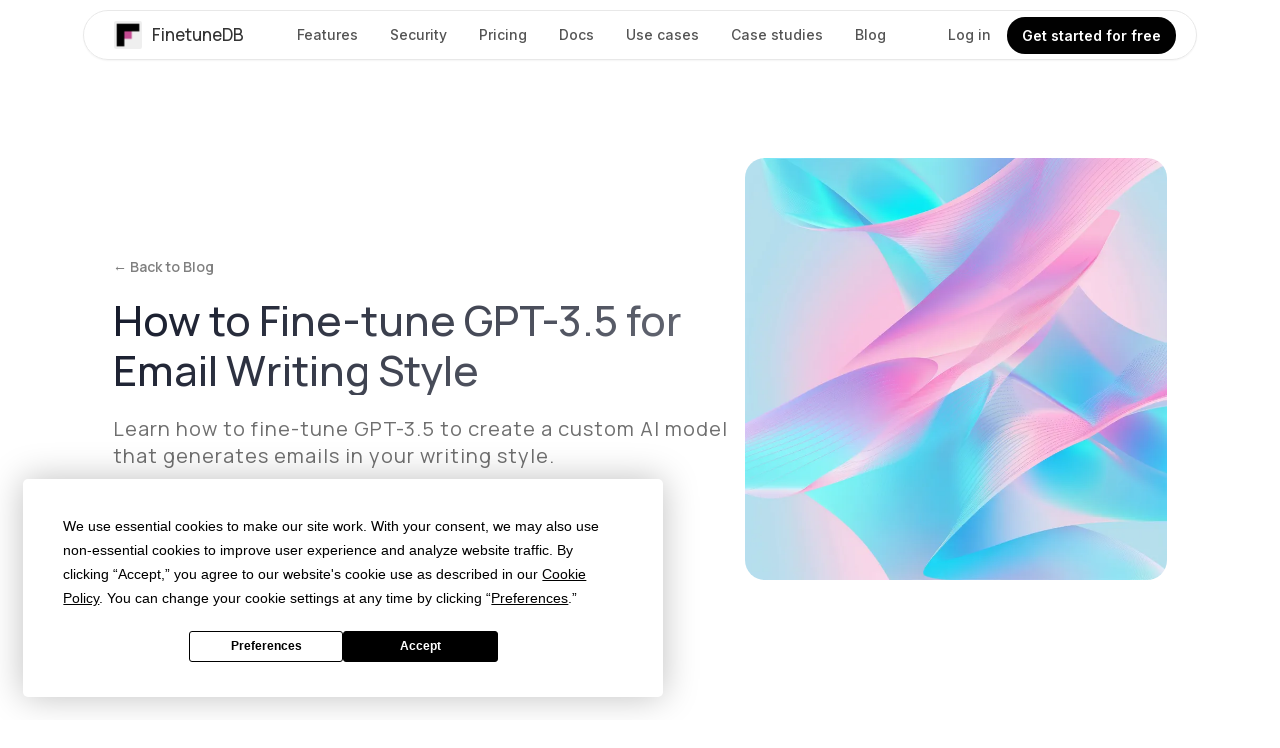

--- FILE ---
content_type: text/html; charset=utf-8
request_url: https://finetunedb.com/blog/how-to-fine-tune-gpt-3-5-for-email-writing-style/
body_size: 9526
content:
<!DOCTYPE html>


<html lang="en">
  <head style="overflow-x:unset !important">
    <script type="text/javascript" src="https://app.termly.io/resource-blocker/34c3b9a3-cd74-488b-96e2-2edee3faf01d?autoBlock=off"></script>

    <link href="https://fonts.googleapis.com" rel="preconnect">
    <link href="https://fonts.gstatic.com" rel="preconnect" crossorigin="anonymous">
    <script src="https://ajax.googleapis.com/ajax/libs/webfont/1.6.26/webfont.js" type="text/javascript"></script>
    <link href="https://finetunedb.com/assets/css/main.css" rel="stylesheet" type="text/css">

    <script type="text/javascript">
      WebFont.load({
        google: {
          families: [
            "Manrope:200,300,regular,500,600,700,800",
            "Inter:200,300,regular,500,600",
          ],
        },
      });
    </script>

    <meta charset="utf-8">
    <meta name="viewport" content="width=device-width">
    <link rel="icon" type="image/svg+xml" href="../../../assets/images/favicon.ico">
    <meta name="generator" content="Astro v2.10.15">
    <link rel="stylesheet" href="https://fonts.googleapis.com/css2?family=Space+Grotesk:wght@400;500;600;700&display=swap">

    <!-- <link rel="preload" as="image" href={src} alt="Hero" /> -->
    <title>How to Fine-tune GPT-3.5 for Email Writing Style | FinetuneDB</title>



<link rel="canonical" href="https://finetunedb.com/blog/how-to-fine-tune-gpt-3-5-for-email-writing-style/">

<meta name="description" content="Learn how to fine-tune GPT-3.5 to create a custom AI model that generates emails in your writing style.">

<meta name="robots" content="index, follow">

<meta property="og:title" content="How to Fine-tune GPT-3.5 for Email Writing Style | FinetuneDB">
<meta property="og:type" content="website">
<meta property="og:image" content="https://i.imgur.com/abzgKY7.png">
<meta property="og:url" content="https://finetunedb.com/blog/how-to-fine-tune-gpt-3-5-for-email-writing-style/">

<meta property="og:image:url" content="https://i.imgur.com/abzgKY7.png">




<meta property="og:image:alt" content="FinetuneDB screenshot">










  <link rel="stylesheet" href="/_astro/_slug_.3dcd7d36.css" />
<link rel="stylesheet" href="/_astro/_slug_.7ddd6f41.css" /><script type="module">let n=!1;const o=()=>{if(n)return;const t=document.querySelector(".menu-button.w-nav-button"),e=document.querySelector("#mobileNavigation"),c=document.querySelector("#mobileNavigation .closeButton");!t||!e||!c||(t.addEventListener("click",()=>{if(e.classList.contains("active")){e.classList.remove("active");return}e.classList.add("active")}),c.addEventListener("click",()=>{e.classList.remove("active")}),document.querySelectorAll("#mobileNavigation .link").forEach(i=>{i.addEventListener("click",()=>{e.classList.remove("active")})}),n=!0)};o();
</script></head>
  <body style="overflow-x:unset !important">
    <!-- Google Tag Manager (noscript) -->
    <noscript><iframe src="https://www.googletagmanager.com/ns.html?id=GTM-NGKJ7N9Q" height="0" width="0" style="display:none;visibility:hidden"></iframe></noscript>
    <!-- End Google Tag Manager (noscript) -->
    

<div class="max-w-screen-xl mx-auto px-5 containerDiv">
  
  <header class="flex flex-col lg:flex-row justify-between items-center my-5">
    <div id="mobileNavigation" class="">
      <div>
        <div style="display: flex; align-items: center;margin-bottom: 20px;">
          <a href="../../../../#main" aria-current="page" class="brand w-nav-brand w--current" style=" margin-left: 10px; display: flex; align-items: center; ">
            <img src="../../../../assets/images/fdb-square-logo.png" loading="lazy" alt="" class="brand-image" style=" width: 28px; height: 28px; border-radius: 2px; "><span style="margin-left: 10px; color: #343434; font-size: 17px; font-weight: 500;">FinetuneDB</span>
          </a>
          <svg class="closeButton" style="margin-left: auto;width: 32px; height: 32px;position: relative; margin-right: -3px;" xmlns="http://www.w3.org/2000/svg" viewBox="0 0 24 24" fill="currentColor" class="w-6 h-6">
            <path fill-rule="evenodd" d="M5.47 5.47a.75.75 0 011.06 0L12 10.94l5.47-5.47a.75.75 0 111.06 1.06L13.06 12l5.47 5.47a.75.75 0 11-1.06 1.06L12 13.06l-5.47 5.47a.75.75 0 01-1.06-1.06L10.94 12 5.47 6.53a.75.75 0 010-1.06z" clip-rule="evenodd"></path>
          </svg>
        </div>
        <div class="link">
          <a href="../../../#dataset" class=""> Features</a>
        </div>
        <div class="link">
          <a href="../../../#security" class=""> Security</a>
        </div>
        <div class="link">
          <a href="../../../../pricing/" class=""> Pricing</a>
        </div>
        <div class="link">
          <a href="https://docs.finetunedb.com/introduction" target="_blank" class="">
            Docs</a>
        </div>
        <div class="link">
          <a href="../../../../use-cases/" class=""> Use cases</a>
        </div>
        <div class="link">
          <a href="../../../../case-studies/" class=""> Case studies</a>
        </div>
        <div class="link">
          <a href="../../../../blog/" class=""> Blog</a>
        </div>
        <hr style="margin: 40px 10px;border-color: #fff;">
        <div class="link">
          <a href="https://app.finetunedb.com" target="" class=""> Log in</a>
        </div>
        <div class="link">
          <a href="https://app.finetunedb.com/auth/login?screen_hint=signup" target="" class="">
            Get started for free</a>
        </div>
        <div class="link">
          <a data-tf-popup="TrCIlwM1" data-tf-opacity="100" data-tf-size="100" data-tf-iframe-props="title=Demo request" data-tf-transitive-search-params data-tf-medium="snippet" href="#" target="" class="">
            Book a demo
          </a>
        </div>
      </div>
    </div>

    <div data-animation="default" class="navbar w-nav" data-easing2="ease" data-easing="ease" data-collapse="medium" role="banner" data-no-scroll="1" data-duration="500" data-doc-height="1">
      <div class="container nav-container">
        <div class="nav-menu-container">
          <a href="../../../../" aria-current="page" class="brand w-nav-brand w--current" style=" margin-left: 10px; display: flex; align-items: center; ">
            <img src="./../../../assets/images/fdb-square-logo.png" loading="lazy" alt="" class="brand-image" style=" width: 28px; height: 28px; border-radius: 2px; ">
            <span style="margin-left: 10px;color: #343434;font-size: 17px;font-weight: 500;/* font-family: 'Space Grotesk'; */">FinetuneDB</span>
          </a>
          <nav role="navigation" class="nav-menu w-nav-menu">
            <div class="nav-link">
              <div class="nav-link-active-holder">
                <a href="../../../../#dataset" class="nav-link-holder w-inline-block">
                  <div class="nav-link-text-holder">
                    <div class="nav-link-text">Features</div>
                  </div>
                </a>
                <a href="../../../../#dataset" class="cricle-active-holder w-inline-block"></a>
              </div>
              <div class="nav-link-active-holder">
                <a href="../../../../#security" class="nav-link-holder w-inline-block">
                  <div class="nav-link-text-holder">
                    <div class="nav-link-text">Security</div>
                  </div>
                </a>
                <a href="../../../../#security" class="cricle-active-holder w-inline-block"></a>
              </div>
              <div class="nav-link-active-holder">
                <a href="../../../pricing/" class="nav-link-holder w-inline-block">
                  <div class="nav-link-text-holder">
                    <div class="nav-link-text">Pricing</div>
                  </div>
                </a>
                <a href="../../../pricing/" class="cricle-active-holder w-inline-block"></a>
              </div>
              <div class="nav-link-active-holder">
                <a href="https://docs.finetunedb.com/introduction" class="nav-link-holder w-inline-block">
                  <div class="nav-link-text-holder">
                    <div class="nav-link-text">Docs</div>
                  </div>
                </a>
                <a href="https://docs.finetunedb.com/introduction" class="cricle-active-holder w-inline-block"></a>
              </div>
              <div class="nav-link-active-holder">
                <a href="../../../use-cases/" class="nav-link-holder w-inline-block">
                  <div class="nav-link-text-holder">
                    <div class="nav-link-text">Use cases</div>
                  </div>
                </a>
                <a href="../../../case-studies/" class="cricle-active-holder w-inline-block"></a>
              </div>
              <div class="nav-link-active-holder">
                <a href="../../../case-studies/" class="nav-link-holder w-inline-block">
                  <div class="nav-link-text-holder">
                    <div class="nav-link-text">Case studies</div>
                  </div>
                </a>
                <a href="../../../case-studies/" class="cricle-active-holder w-inline-block"></a>
              </div>
              <div class="nav-link-active-holder">
                <a href="../../../../blog/" class="nav-link-holder w-inline-block">
                  <div class="nav-link-text-holder">
                    <div class="nav-link-text">Blog</div>
                  </div>
                </a>
                <a href="../../../../blog/" class="cricle-active-holder w-inline-block"></a>
              </div>
            </div>
            <div class="nav-button-holder" style="display: flex">
              <div class="nav-link-active-holder">
                <a href="https://app.finetunedb.com" class="nav-link-holder w-inline-block">
                  <div class="nav-link-text-holder">
                    <div class="nav-link-text">Log in</div>
                  </div>
                </a>
                <a href="/#experince" class="cricle-active-holder w-inline-block"></a>
              </div>

              <a href="https://app.finetunedb.com/auth/login?screen_hint=signup" class="button navbar-button w-button" style="line-height: 19px !important;padding: 9px 15px !important;">Get started for free</a>
            </div>
          </nav>
          <div class="menu-button w-nav-button">
            <div class="center-box">
              <img src="https://storage.finetunedb.com/menu.svg" loading="lazy" alt="">
            </div>
          </div>
        </div>
      </div>
    </div>
  </header>

</div>
    <div id="main" class="section">
      <div class="container finetunedb-blog">
        
  <div class="main-box astro-YVBAHNFJ" style="display:flex; align-items: center;margin-top:60px;margin-right:30px; margin-left:30px; gap:40px ">
    <div style="width:60%" class="astro-YVBAHNFJ">
      <a href="../../blog/" style="color:gray;" class="astro-YVBAHNFJ">← Back to Blog</a>
    <h1 class="main-title astro-YVBAHNFJ" style="line-height:1.2;margin-bottom:20px;font-size:42px;-webkit-text-fill-color: transparent; background-image: linear-gradient(135deg, #131829, rgba(19, 24, 41, .6)) !important; -webkit-background-clip: text;">How to Fine-tune GPT-3.5 for Email Writing Style</h1>
    <p class="main-title astro-YVBAHNFJ" style="margin-top:0px;font-size: 20px;color: #6f6f6f;background: unset;-webkit-text-fill-color: unset;">Learn how to fine-tune GPT-3.5 to create a custom AI model that generates emails in your writing style.</p>
    </div>
    <div style="width:40%" class="astro-YVBAHNFJ">
      <div class=" astro-YVBAHNFJ" style="mask-image: linear-gradient(to bottom, rgba(0, 0, 0, 1.0) 50%, transparent 100%);  ">
        <picture>
	<source type="image/avif" srcset="/_astro/abzgKY7_Z1jiWe1.avif 200w,/_astro/abzgKY7_Z1iye9X.avif 400w,/_astro/abzgKY7_Z1h3M1R.avif 800w" sizes="(max-width: 800px) 100vw, 800px"><source type="image/webp" srcset="/_astro/abzgKY7_LD8IB.webp 200w,/_astro/abzgKY7_MnQME.webp 400w,/_astro/abzgKY7_NSiUK.webp 800w" sizes="(max-width: 800px) 100vw, 800px"><source type="image/png" srcset="/_astro/abzgKY7_1g1k3V.png 200w,/_astro/abzgKY7_1gL37Y.png 400w,/_astro/abzgKY7_1igug5.png 800w" sizes="(max-width: 800px) 100vw, 800px">
	<img alt="How to fine-tune GPT-3.5 for email writing style" fit="cover" position="center" background="#ffffff" src="/_astro/abzgKY7_1igug5.png" loading="lazy" decoding="async" style="border-radius:20px;" class="w-full mb-4 rounded-t-md lg:rounded-md astro-YVBAHNFJ">
</picture>
        </div>
    </div>
  </div>
  <div class="info-box astro-YVBAHNFJ" style="gap:60px;display:flex; align-items:center;margin-left:30px;margin-top:40px;">
    <div class="astro-YVBAHNFJ">
      <p style="margin-bottom:0px;font-size:10px;color:gray;" class="astro-YVBAHNFJ">DATE</p>
        <p class="astro-YVBAHNFJ">Tue May 21 2024</p>
    </div>
    <div class="astro-YVBAHNFJ">
      <p style="margin-bottom:0px;font-size:10px;color:gray;" class="astro-YVBAHNFJ">AUTHOR</p>
      <p class="astro-YVBAHNFJ">Felix Wunderlich</p>
    </div>
    <div class="astro-YVBAHNFJ">
      <p style="margin-bottom:0px;font-size:10px;color:gray;" class="astro-YVBAHNFJ">CATEGORY</p>
      <p class="astro-YVBAHNFJ">Guide</p>
    </div>
  </div>
  <div class="separator astro-YVBAHNFJ" style="background: linear-gradient(var(--direction),transparent,rgb(82 82 82 / 26%) 50%,transparent);margin-top: 70px;margin-bottom: 70px;height: 1px;width: 100%; --direction: to right;"></div>
  <div style="padding:0px 30px;" class="astro-YVBAHNFJ">
    <div class="content astro-YVBAHNFJ">
      <h2 id="key-takeaways">Key Takeaways</h2>
<p>This guide covers the process of creating a custom fine-tuned GPT-3.5 model for your email writing style using the FinetuneDB platform. Steps include dataset preparation, model training, testing, deployment, and ongoing evaluation.</p>
<ul>
<li><strong>Dataset Preparation</strong>: Collect and structure high-quality outreach emails with consistent formatting. Start with at least 10 examples.</li>
<li><strong>Model Training</strong>: Upload your dataset to FinetuneDB and train with OpenAI. Duration and cost vary by dataset size.</li>
<li><strong>Testing</strong>: Evaluate the fine-tuned model with new scenarios, ensuring optimal performance and making necessary adjustments.</li>
<li><strong>Deployment</strong>: Integrate the AI into your email workflow, maintaining your tone of voice and monitoring performance.</li>
<li><strong>Ongoing Evaluation</strong>: Regularly assess performance, gather feedback, and refine the model to improve its capabilities.</li>
</ul>
<h2 id="step-1-collect-and-prepare-fine-tuning-datasets">Step 1: Collect and Prepare Fine-tuning Datasets</h2>
<p>To fine-tune GPT-3.5 effectively, start with a well-prepared <a href="https://finetunedb.com/blog/finetuning-datasets-explained/">dataset</a> that mirrors your desired email communication style. In this case we’re collecting high performing sales outreach emails.</p>
<ul>
<li><strong>Gather Examples:</strong> Collect high-quality examples of your best outreach emails.</li>
<li><strong>Structure Data:</strong> Each dataset entry should include:
<ul>
<li><strong>System:</strong> Role that the model is taking on (stays the same)</li>
<li><strong>Input:</strong> Company name and description.</li>
<li><strong>Output:</strong> Email subject line and body text.</li>
</ul>
</li>
<li><strong>Consistency:</strong> Maintain consistent formatting across all examples.</li>
<li><strong>Quality Over Quantity:</strong> Focus on quality; start with at least 10 well-crafted examples.</li>
</ul>
<p>Below is an example dataset entry:</p>
<div style="background: #e0e0e0; margin-top: 40px; margin-bottom: 40px; padding: 20px;"><div><span style="text-transform: uppercase; font-size: 12px; color: gray;">system</span><p>You are an expert outreach assistant.</p></div><div style="margin-left: -20px; margin-right: -20px; padding: 0px 20px 20px 20px; margin-bottom: -20px; background: #f6f6f6; border-top: 2px dashed #c6c4c4; position: relative;"><div style="position: absolute; right: 5px; top: 5px; font-size: 13px;color: gray;"></div><div style="margin-top:20px;"><span style="text-transform: uppercase; font-size: 12px; color: gray;">user</span><p>Company: Duckie.ai <br/><br/>Description:<br/><br/>Duckie is a platform that lets engineers manage a team of AI software development companions (Ducklings) that get their dev work done. Ducklings work with engineers to complete end-to-end feature development, from design to implementation. Ducklings chat with users to define their goals, come up with engineering designs, and generate code.</p></div><div style="margin-top:20px;"><span style="text-transform: uppercase; font-size: 12px; color: gray;">assistant</span><p style="margin-bottom:0px;"><i></i></p><p>Title: Fine-tuning your duckie agents? 🐤<br/><br/> Hey guys!<br/><br/>I’m Farouq from FinetuneDB, a new startup that helps gen AI companies’ create datasets for fine-tuning.<br/><br/>I used Duckie and enjoyed it. Could fine-tuning make it superior? If intrigued, wanna evaluate a pilot to improve the duck agents?<br/><br/>Best,<br/><br/>Farouq</p></div></div></div>
<p>Now create each of these example pairs on the FinetuneDB platform, as seen below.</p>
<div style="background: #f6f6f6; margin-top: 40px; margin-bottom: 40px; padding: 20px;"><div style="box-shadow: 0 1px 3px 0 rgb(0 0 0 / 0.1), 0 1px 2px -1px rgb(0 0 0 / 0.1); border: 1px solid #f6f6f6;border-radius:4px;"><img alt="Datasets" style="border-radius:4px;" width="5376" height="3027" src="/_astro/dataset-example.30595d07_1hJ2Lg.webp" loading="lazy" decoding="async"></div><p style="margin-top:20px;display:flex;justify-content:center;font-size:12px;margin-bottom:0px;">Preparing the dataset</p></div>
<p>Collecting and preparing your datasets is the first and most critical step in the fine-tuning process. The quality of the examples you gather will directly influence the effectiveness of the output. Begin by identifying your top-performing outreach emails. These should be examples where the recipient responded positively or engaged in the desired action.</p>
<p>For each email, structure your data by breaking it down into inputs and outputs. The input includes the company’s name and a brief description, while the output would be the email’s subject line and body text. Consistency in formatting is key; it ensures that the model learns the patterns in your writing style effectively. Even though you might start with as few as 10 examples, make sure these are of the highest quality, reflecting your best communication practices. You can create each dataset entry directly on the <a href="https://finetunedb.com/">FinetuneDB platform</a>.</p>
<h2 id="step-2-model-training-and-costs">Step 2: Model Training and Costs</h2>
<p>Training your fine-tuned model transforms your dataset into an AI outreach email writing assistant.</p>
<ul>
<li><strong>Upload Dataset:</strong> Use the FinetuneDB platform to upload your dataset to OpenAI.</li>
<li><strong>Training Duration:</strong> Duration varies with dataset size and complexity.
<ul>
<li><strong>Small datasets:</strong> ~10 minutes.</li>
<li><strong>Larger datasets:</strong> Several hours.</li>
</ul>
</li>
<li><strong>Cost:</strong> Depends on the size and complexity of your dataset. Refer to the <a href="https://finetunedb.com/blog/how-much-does-it-cost-to-finetune-gpt-35/">pricing guide</a> for details.</li>
</ul>
<div style="background: #f6f6f6; margin-top: 40px; margin-bottom: 40px; padding: 20px;"><div style="box-shadow: 0 1px 3px 0 rgb(0 0 0 / 0.1), 0 1px 2px -1px rgb(0 0 0 / 0.1); border: 1px solid #f6f6f6;border-radius:4px;"><img alt="Training" style="border-radius:4px;" width="5376" height="3030" src="/_astro/model-training.100ecc79_Z1JVaLk.webp" loading="lazy" decoding="async"></div><p style="margin-top:20px;display:flex;justify-content:center;font-size:12px;margin-bottom:0px;">Training GPT-3.5 with the dataset</p></div>
<p>Training your model is the step where your dataset comes to life. You can deploy the dataset directly to OpenAI with one click via FinetuneDB. The training process duration depends largely on the dataset’s size and complexity. Smaller datasets, consisting of around 10 examples, may only take about 10 minutes to process. However, larger and more complex datasets can take several hours.</p>
<p>The cost of training can also vary. It’s a good idea to consult the pricing guide to understand the potential expenses based on your specific needs. This will help you budget appropriately and ensure you’re getting the most value from the fine-tuning process. Generally speaking, fine-tuning on a small dataset is very cheap, no more than a couple of dollars.</p>
<h2 id="step-3-testing-your-fine-tuned-model">Step 3: Testing Your Fine-tuned Model</h2>
<p>Testing ensures that the AI meets your specific requirements before it is fully deployed.</p>
<ul>
<li><strong>Use New Prompts:</strong> Test the AI with new scenarios not included in the training dataset.</li>
<li><strong>Evaluate Responses:</strong> Ensure the AI’s outputs meet your expectations.</li>
<li><strong>Adjust as Needed:</strong> Make necessary tweaks for optimal performance.</li>
</ul>
<div style="background: #f6f6f6; margin-top: 40px; margin-bottom: 40px; padding: 20px;"><div style="box-shadow: 0 1px 3px 0 rgb(0 0 0 / 0.1), 0 1px 2px -1px rgb(0 0 0 / 0.1); border: 1px solid #f6f6f6;border-radius:4px;"><img alt="Testing" style="border-radius:4px;" width="5376" height="3027" src="/_astro/model-testing.fce62463_Z1Ki417.webp" loading="lazy" decoding="async"></div><p style="margin-top:20px;display:flex;justify-content:center;font-size:12px;margin-bottom:0px;">Testing the fine-tuned model in the studio</p></div>
<p>After training, it’s essential to test your model to ensure it performs as expected. Use prompts that were not part of the training dataset to evaluate the AI’s responses. This testing phase is crucial because it helps you understand how well the model has learned your communication style.</p>
<p>Pay close attention to the AI’s responses. Are they coherent? Do they align with your intended tone and style? If you notice discrepancies, this is the time to make adjustments. Fine-tuning is often an iterative process, requiring several rounds of testing and tweaking to achieve optimal performance.</p>
<h2 id="step-4-deploying-your-fine-tuned-ai-email-writer">Step 4: Deploying Your Fine-tuned AI Email Writer</h2>
<p>Once testing is complete, you can integrate the AI into your email outreach workflow.</p>
<ul>
<li><strong>Incorporate AI:</strong> Integrate the fine-tuned AI into your daily email workflow.</li>
<li><strong>Maintain Tone of Voice:</strong> Ensure the AI-generated emails reflect your voice.</li>
<li><strong>Monitor Performance:</strong> Continuously monitor the AI’s performance and make adjustments as needed.</li>
</ul>
<div style="background: #f6f6f6; margin-top: 40px; margin-bottom: 40px; padding: 20px;"><div style="box-shadow: 0 1px 3px 0 rgb(0 0 0 / 0.1), 0 1px 2px -1px rgb(0 0 0 / 0.1); border: 1px solid #f6f6f6;border-radius:4px;"><img alt="Monitoring" style="border-radius:4px;" width="5376" height="3027" src="/_astro/model-monitoring.5ad281ec_Z1gPGuT.webp" loading="lazy" decoding="async"></div><p style="margin-top:20px;display:flex;justify-content:center;font-size:12px;margin-bottom:0px;">Monitoring the fine-tuned model in the log viewer</p></div>
<p><a href="https://finetunedb.com/blog/monitoring-llm-production-data/">Continuous monitoring</a> is essential after deployment. Every output generation is tracked in your log viewer. Keep an eye on how the AI is performing in actual use.</p>
<p>Once the fine-tuned model is working well, you can start using it in your daily operations. This step is where the AI starts to assist in real-world scenarios, in this case automating composing emails. You can either deeply integrate the model into an email client, or just generate the outreach emails in the FinetuneDB studio environment, where you previously tested the model responses.</p>
<h2 id="step-5-ongoing-evaluation-and-continuous-fine-tuning">Step 5: Ongoing Evaluation and Continuous Fine-tuning</h2>
<p>To keep the AI effective and aligned with your goals, <a href="https://finetunedb.com/blog/how-to-evaluate-large-language-model-outputs/">continuous evaluation</a> and refinement are necessary.</p>
<ul>
<li><strong>Evaluate Performance:</strong> Regularly assess the AI’s performance in real-world scenarios.</li>
<li><strong>Collect Feedback:</strong> Gather and incorporate human feedback for continuous improvement.</li>
<li><strong>Refine Model:</strong> Use the feedback to refine the dataset and improve the AI’s capabilities.</li>
</ul>
<div style="background: #f6f6f6; margin-top: 40px; margin-bottom: 40px; padding: 20px;"><div style="box-shadow: 0 1px 3px 0 rgb(0 0 0 / 0.1), 0 1px 2px -1px rgb(0 0 0 / 0.1); border: 1px solid #f6f6f6;border-radius:4px;"><img alt="Evaluation" style="border-radius:4px;" width="5376" height="3027" src="/_astro/model-evaluation.054d2644_suLUg.webp" loading="lazy" decoding="async"></div><p style="margin-top:20px;display:flex;justify-content:center;font-size:12px;margin-bottom:0px;">Evaluate fine-tuned model outputs in the evaluation workflow</p></div>
<p>Regular evaluation is key to maintaining the effectiveness of your AI email writer. Test the AI’s performance in various real-world scenarios and gather feedback from users, or incorporate your own feedback if this is only used by yourself. This feedback is invaluable as it provides insights into how well the AI is meeting your communication needs.</p>
<div style="background: #f6f6f6; margin-top: 40px; margin-bottom: 40px; padding: 20px;"><div style="box-shadow: 0 1px 3px 0 rgb(0 0 0 / 0.1), 0 1px 2px -1px rgb(0 0 0 / 0.1); border: 1px solid #f6f6f6;border-radius:4px;"><img alt="New Dataset Entry" style="border-radius:4px;" width="5376" height="3027" src="/_astro/further-finetuning.5175d026_2shcDo.webp" loading="lazy" decoding="async"></div><p style="margin-top:20px;display:flex;justify-content:center;font-size:12px;margin-bottom:0px;">New dataset entry from evaluation workflow</p></div>
<p>Incorporate this feedback into your dataset and retrain the model as needed. This continuous loop of evaluation and refinement ensures that the AI adapts to any changes in your communication style and remains a valuable tool in your outreach efforts.</p>
<br/>
<br/>
<h2 id="frequently-asked-questions-fine-tuning-gpt-35-for-email-writing">Frequently Asked Questions: Fine-tuning GPT-3.5 for Email Writing</h2>
<h3 id="why-should-i-fine-tune-gpt-35-for-email-writing">Why should I fine-tune GPT-3.5 for email writing?</h3>
<p>Fine-tuning GPT-3.5 for email writing helps create personalized and effective outreach emails that match your specific communication style, leading to improved engagement and response rates.</p>
<h3 id="how-do-i-start-preparing-a-dataset-for-fine-tuning">How do I start preparing a dataset for fine-tuning?</h3>
<p>Begin by gathering high-quality examples of your best outreach emails. Structure the data consistently with inputs (e.g., company name, description) and outputs (e.g., email subject line, body text). Quality is more important than quantity; start with at least 10 well-crafted examples.</p>
<h3 id="what-platform-should-i-use-for-fine-tuning-gpt-35">What platform should I use for fine-tuning GPT-3.5?</h3>
<p>The <a href="https://finetunedb.com/">FinetuneDB platform</a> is recommended for its user-friendly interface and seamless integration with OpenAI’s tools and other open-source models. It allows you to create and upload datasets, train models, and monitor performance effectively.</p>
<h3 id="how-long-does-the-training-process-take">How long does the training process take?</h3>
<p>Training duration depends on your dataset’s size and complexity. Small datasets (~10 examples) may take around 10 minutes, while larger datasets can take several hours.</p>
<h3 id="what-are-the-costs-associated-with-fine-tuning-gpt-35">What are the costs associated with fine-tuning GPT-3.5?</h3>
<p>The cost varies based on the dataset size and complexity. Refer to FinetuneDB’s <a href="https://finetunedb.com/blog/how-much-does-it-cost-to-finetune-gpt-35/">pricing guide</a> for detailed information. Generally, fine-tuning with a small dataset is affordable, costing no more than a few dollars.</p>
<h3 id="how-do-i-test-the-fine-tuned-model">How do I test the fine-tuned model?</h3>
<p>After training, test the AI with new prompts not included in the training dataset. Evaluate the responses to ensure they meet your expectations and adjust the model as needed to improve performance.</p>
<h3 id="how-can-i-deploy-the-fine-tuned-model-in-my-workflow">How can I deploy the fine-tuned model in my workflow?</h3>
<p>Integrate the fine-tuned AI into your daily email workflow. You can use it directly in an email client or within the FinetuneDB studio environment to generate outreach emails.</p>
<h3 id="what-is-the-importance-of-ongoing-evaluation-and-continuous-fine-tuning">What is the importance of ongoing evaluation and continuous fine-tuning?</h3>
<p>Regular evaluation and refinement keep the AI aligned with your communication goals. Gather feedback from real-world use, incorporate it into your dataset, and retrain the model to adapt to changes and improve effectiveness.</p>
<h3 id="can-i-fine-tune-gpt-35-for-other-applications-besides-email-writing">Can I fine-tune GPT-3.5 for other applications besides email writing?</h3>
<p>Yes, GPT-3.5 can be fine-tuned for various applications, including customer service, content creation, and more. The process involves preparing a relevant dataset and following similar training, testing, and deployment steps.</p>
<h3 id="where-can-i-find-more-resources-on-fine-tuning-ai-models">Where can I find more resources on fine-tuning AI models?</h3>
<p>Visit the FinetuneDB <a href="https://finetunedb.com/blog/">blog</a> for comprehensive guides and resources on fine-tuning AI models, including detailed explanations of datasets, training processes, cost considerations, and best practices.</p>
    </div>
    <div class="text-center mt-8 astro-YVBAHNFJ">
      <a style="color: gray; margin-top: 40px; display: block;" href="../../blog/" class="bg-gray-100 px-5 py-3 rounded-md hover:bg-gray-200 transition astro-YVBAHNFJ">← Back to Blog</a>
    </div>
  </div>

      </div>
    </div>
    <footer class="my-10 astro-K2F5ZB5C">
  
  <div style="" class=" astro-K2F5ZB5C">
    <div class="container astro-K2F5ZB5C" style=" padding-top: 150px;">
      <div class="effortlessly-integration-container footerBlog astro-K2F5ZB5C" style="
    /* background: #f8f8f8; */
    /* border-radius: 20px; */
    margin-bottom: 20px;
    width: 100%;
    background: white;
    --tw-shadow: 0 1px 2px 0 rgb(0 0 0 / .05);
    --tw-shadow-colored: 0 1px 2px 0 var(
    --tw-shadow-color);
    box-shadow: var(--tw-ring-offset-shadow, 0 0 #0000),var(--tw-ring-shadow, 0 0 #0000),var(--tw-shadow);
    border: 1px solid #e8e8e8;
    padding: 40px;
    border-radius: 20px;
">
        <div class="center-title astro-K2F5ZB5C">
          <div class="title-holder astro-K2F5ZB5C" style="width: 100%; padding-left: 30px; gap: 32px">
            <h1 class="title footerHeader astro-K2F5ZB5C" id="mainHeadera" style="">
              AI Fine-tuning Platform to <br class="astro-K2F5ZB5C">Create Custom LLMs
            </h1>

            <div style="display: flex; align-items: center" class="astro-K2F5ZB5C">
              <a id="demomaina" href="https://app.finetunedb.com/auth/login?screen_hint=signup" class="button navbar-button w-button astro-K2F5ZB5C" style="
                    ">Get started for free</a>
              <a id="demomaina" data-tf-popup="TrCIlwM1" data-tf-opacity="100" data-tf-size="100" data-tf-iframe-props="title=Demo request" data-tf-transitive-search-params="" data-tf-medium="snippet" href="#" class="button navbar-button w-button maindemobutton cta-link astro-K2F5ZB5C" style="
                      background: white;
                      color: black;
                      border: 2px solid #000000;
                      margin-bottom: 128px;
                      margin-top: 16px;
                      margin-left: 20px;
                    ">Book a demo</a>
            </div>
          </div>
        </div>
      </div>
    </div>
  </div>
</footer>
<div class="footer astro-K2F5ZB5C">
  <div class="container astro-K2F5ZB5C">
    <div class="separator astro-K2F5ZB5C" style="background: linear-gradient(var(--direction),transparent,rgb(82 82 82 / 26%) 50%,transparent);margin-top: 70px;margin-bottom: 70px;height: 1px;width: 100%; --direction: to right;">
    </div>
    <div class="footer-flex-container astro-K2F5ZB5C" style="padding-right: 30px;
          padding-left: 30px;">
      <div class="footer-brand-content astro-K2F5ZB5C" style="
      display: bl;
  ">
        <a href="./" aria-current="page" class="brand w-nav-brand w--current astro-K2F5ZB5C" style="display: flex;align-items: center;margin-right: 20px;">
          <img src="../../../../assets/images/fdb-square-logo.png" loading="lazy" alt="" class="brand-image astro-K2F5ZB5C" style=" width: 28px; height: 28px; border-radius: 2px; ">
          <span style=" margin-left: 10px; color: white; font-size: 17px; font-weight: 400; " class="astro-K2F5ZB5C">FinetuneDB</span>
        </a>

        <ul role="list" class="footer-list w-list-unstyled astro-K2F5ZB5C">
          <li class="footer-list-item astro-K2F5ZB5C">
            <a href="/terms-of-service" class="link w-inline-block astro-K2F5ZB5C">
              <div class="astro-K2F5ZB5C">Terms of service</div>
            </a>
          </li>
          <li class="footer-list-item astro-K2F5ZB5C">
            <a href="/privacy-policy" class="link w-inline-block astro-K2F5ZB5C">
              <div class="astro-K2F5ZB5C">Privacy policy</div>
            </a>
          </li>
          <li class="footer-list-item astro-K2F5ZB5C">
            <a href="/cookie-policy" class="link w-inline-block astro-K2F5ZB5C">
              <div class="astro-K2F5ZB5C">Cookies</div>
            </a>
          </li>
          <li class="footer-list-item astro-K2F5ZB5C">
            <a href="#" class="link w-inline-block termly-display-preferences astro-K2F5ZB5C">
              <div class="astro-K2F5ZB5C">Consent Preferences</div>
            </a>
          </li>
          <li class="footer-list-item astro-K2F5ZB5C">
            <a href="/cdn-cgi/l/email-protection#0d6b686164754d6b64636879786368696f236e6260" class="link w-inline-block astro-K2F5ZB5C">
              <div class="astro-K2F5ZB5C"><span class="__cf_email__" data-cfemail="74070104041b060034121d1a1100011a1110165a171b19">[email&#160;protected]</span></div>
            </a>
          </li>
        </ul>
      </div>
      <div class="footer-copyright astro-K2F5ZB5C">
        <div style="
      font-size: 15px;
      color: #8a8a8a;
  " class="astro-K2F5ZB5C">
          Made in Stockholm <span class=" astro-K2F5ZB5C" style="
      margin: 0px 1px;
  ">-</span> LLM Ops AB
        </div>
      </div>
    </div>
  </div>
</div>
    

    <script data-cfasync="false" src="/cdn-cgi/scripts/5c5dd728/cloudflare-static/email-decode.min.js"></script><script src="https://embed.typeform.com/next/embed.js" type="text/javascript"></script>
  <script defer src="https://static.cloudflareinsights.com/beacon.min.js/vcd15cbe7772f49c399c6a5babf22c1241717689176015" integrity="sha512-ZpsOmlRQV6y907TI0dKBHq9Md29nnaEIPlkf84rnaERnq6zvWvPUqr2ft8M1aS28oN72PdrCzSjY4U6VaAw1EQ==" data-cf-beacon='{"version":"2024.11.0","token":"f53c93233eda4fa5a111f1eb8ecbf5aa","r":1,"server_timing":{"name":{"cfCacheStatus":true,"cfEdge":true,"cfExtPri":true,"cfL4":true,"cfOrigin":true,"cfSpeedBrain":true},"location_startswith":null}}' crossorigin="anonymous"></script>
</body>
</html>

--- FILE ---
content_type: text/css; charset=utf-8
request_url: https://finetunedb.com/assets/css/main.css
body_size: 32984
content:
html{font-family:sans-serif;-ms-text-size-adjust:100%;-webkit-text-size-adjust:100%}body{margin:0}article,aside,details,figcaption,figure,footer,header,hgroup,main,menu,nav,section,summary{display:block}audio,canvas,progress,video{display:inline-block;vertical-align:baseline}audio:not([controls]){display:none;height:0}[hidden],template{display:none}a{background-color:transparent}a:active,a:hover{outline:0}abbr[title]{border-bottom:1px dotted}b,strong{font-weight:bold}dfn{font-style:italic}h1{font-size:2em;margin:.67em 0}mark{background:#ff0;color:#000}small{font-size:80%}sub,sup{font-size:75%;line-height:0;position:relative;vertical-align:baseline}sup{top:-0.5em}sub{bottom:-0.25em}img{border:0}svg:not(:root){overflow:hidden}figure{margin:1em 40px}hr{box-sizing:content-box;height:0}pre{overflow:auto}code,kbd,pre,samp{font-family:monospace, monospace;font-size:1em}button,input,optgroup,select,textarea{color:inherit;font:inherit;margin:0}button{overflow:visible}button,select{text-transform:none}button,html input[type="button"],input[type="reset"]{-webkit-appearance:button;cursor:pointer}button[disabled],html input[disabled]{cursor:default}button::-moz-focus-inner,input::-moz-focus-inner{border:0;padding:0}input{line-height:normal}input[type='checkbox'],input[type='radio']{box-sizing:border-box;padding:0}input[type='number']::-webkit-inner-spin-button,input[type='number']::-webkit-outer-spin-button{height:auto}input[type='search']{-webkit-appearance:none}input[type='search']::-webkit-search-cancel-button,input[type='search']::-webkit-search-decoration{-webkit-appearance:none}fieldset{border:1px solid #c0c0c0;margin:0 2px;padding:.35em .625em .75em}legend{border:0;padding:0}textarea{overflow:auto}optgroup{font-weight:bold}table{border-collapse:collapse;border-spacing:0}td,th{padding:0}

@font-face{font-family:'webflow-icons';src:url("[data-uri]") format('truetype');font-weight:normal;font-style:normal}[class^="w-icon-"],[class*=" w-icon-"]{font-family:'webflow-icons' !important;speak:none;font-style:normal;font-weight:normal;font-variant:normal;text-transform:none;line-height:1;-webkit-font-smoothing:antialiased;-moz-osx-font-smoothing:grayscale}.w-icon-slider-right:before{content:"\e600"}.w-icon-slider-left:before{content:"\e601"}.w-icon-nav-menu:before{content:"\e602"}.w-icon-arrow-down:before,.w-icon-dropdown-toggle:before{content:"\e603"}.w-icon-file-upload-remove:before{content:"\e900"}.w-icon-file-upload-icon:before{content:"\e903"}*{-webkit-box-sizing:border-box;-moz-box-sizing:border-box;box-sizing:border-box}html{height:100%}body{margin:0;min-height:100%;background-color:#fff;font-family:Arial,sans-serif;font-size:14px;line-height:20px;color:#333}img{max-width:100%;vertical-align:middle;display:inline-block}html.w-mod-touch *{background-attachment:scroll !important}.w-block{display:block}.w-inline-block{max-width:100%;display:inline-block}.w-clearfix:before,.w-clearfix:after{content:" ";display:table;grid-column-start:1;grid-row-start:1;grid-column-end:2;grid-row-end:2}.w-clearfix:after{clear:both}.w-hidden{display:none}.w-button{display:inline-block;padding:9px 15px;background-color:#3898EC;color:white;border:0;line-height:inherit;text-decoration:none;cursor:pointer;border-radius:0}input.w-button{-webkit-appearance:button}html[data-w-dynpage] [data-w-cloak]{color:transparent !important}.w-webflow-badge,.w-webflow-badge *{position:static;left:auto;top:auto;right:auto;bottom:auto;z-index:auto;display:block;visibility:visible;overflow:visible;overflow-x:visible;overflow-y:visible;box-sizing:border-box;width:auto;height:auto;max-height:none;max-width:none;min-height:0;min-width:0;margin:0;padding:0;float:none;clear:none;border:0 none transparent;border-radius:0;background:none;background-image:none;background-position:0% 0%;background-size:auto auto;background-repeat:repeat;background-origin:padding-box;background-clip:border-box;background-attachment:scroll;background-color:transparent;box-shadow:none;opacity:1;transform:none;transition:none;direction:ltr;font-family:inherit;font-weight:inherit;color:inherit;font-size:inherit;line-height:inherit;font-style:inherit;font-variant:inherit;text-align:inherit;letter-spacing:inherit;text-decoration:inherit;text-indent:0;text-transform:inherit;list-style-type:disc;text-shadow:none;font-smoothing:auto;vertical-align:baseline;cursor:inherit;white-space:inherit;word-break:normal;word-spacing:normal;word-wrap:normal}.w-webflow-badge{position:fixed !important;display:inline-block !important;visibility:visible !important;z-index:2147483647 !important;top:auto !important;right:12px !important;bottom:12px !important;left:auto !important;color:#AAADB0 !important;background-color:#fff !important;border-radius:3px !important;padding:6px 8px 6px 6px !important;font-size:12px !important;opacity:1 !important;line-height:14px !important;text-decoration:none !important;transform:none !important;margin:0 !important;width:auto !important;height:auto !important;overflow:visible !important;white-space:nowrap;box-shadow:0 0 0 1px rgba(0,0,0,0.1),0 1px 3px rgba(0,0,0,0.1);cursor:pointer}.w-webflow-badge>img{display:inline-block !important;visibility:visible !important;opacity:1 !important;vertical-align:middle !important}h1,h2,h3,h4,h5,h6{font-weight:bold;margin-bottom:10px}h1{font-size:38px;line-height:44px;margin-top:20px}h2{font-size:32px;line-height:36px;margin-top:20px}h3{font-size:24px;line-height:30px;margin-top:20px}h4{font-size:18px;line-height:24px;margin-top:10px}h5{font-size:14px;line-height:20px;margin-top:10px}h6{font-size:12px;line-height:18px;margin-top:10px}p{margin-top:0;margin-bottom:10px}blockquote{margin:0 0 10px 0;padding:10px 20px;border-left:5px solid #E2E2E2;font-size:18px;line-height:22px}figure{margin:0;margin-bottom:10px}figcaption{margin-top:5px;text-align:center}ul,ol{margin-top:0px;margin-bottom:10px;padding-left:40px}.w-list-unstyled{padding-left:0;list-style:none}.w-embed:before,.w-embed:after{content:" ";display:table;grid-column-start:1;grid-row-start:1;grid-column-end:2;grid-row-end:2}.w-embed:after{clear:both}.w-video{width:100%;position:relative;padding:0}.w-video iframe,.w-video object,.w-video embed{position:absolute;top:0;left:0;width:100%;height:100%;border:none}fieldset{padding:0;margin:0;border:0}button,[type='button'],[type='reset']{border:0;cursor:pointer;-webkit-appearance:button}.w-form{margin:0 0 15px}.w-form-done{display:none;padding:20px;text-align:center;background-color:#dddddd}.w-form-fail{display:none;margin-top:10px;padding:10px;background-color:#ffdede}label{display:block;margin-bottom:5px;font-weight:bold}.w-input,.w-select{display:block;width:100%;height:38px;padding:8px 12px;margin-bottom:10px;font-size:14px;line-height:1.42857143;color:#333333;vertical-align:middle;background-color:#ffffff;border:1px solid #cccccc}.w-input:-moz-placeholder,.w-select:-moz-placeholder{color:#999}.w-input::-moz-placeholder,.w-select::-moz-placeholder{color:#999;opacity:1}.w-input:-ms-input-placeholder,.w-select:-ms-input-placeholder{color:#999}.w-input::-webkit-input-placeholder,.w-select::-webkit-input-placeholder{color:#999}.w-input:focus,.w-select:focus{border-color:#3898EC;outline:0}.w-input[disabled],.w-select[disabled],.w-input[readonly],.w-select[readonly],fieldset[disabled] .w-input,fieldset[disabled] .w-select{cursor:not-allowed}.w-input[disabled]:not(.w-input-disabled),.w-select[disabled]:not(.w-input-disabled),.w-input[readonly],.w-select[readonly],fieldset[disabled]:not(.w-input-disabled) .w-input,fieldset[disabled]:not(.w-input-disabled) .w-select{background-color:#eeeeee}textarea.w-input,textarea.w-select{height:auto}.w-select{background-color:#f3f3f3}.w-select[multiple]{height:auto}.w-form-label{display:inline-block;cursor:pointer;font-weight:normal;margin-bottom:0px}.w-radio{display:block;margin-bottom:5px;padding-left:20px}.w-radio:before,.w-radio:after{content:" ";display:table;grid-column-start:1;grid-row-start:1;grid-column-end:2;grid-row-end:2}.w-radio:after{clear:both}.w-radio-input{margin:4px 0 0;margin-top:1px \9;line-height:normal;float:left;margin-left:-20px}.w-radio-input{margin-top:3px}.w-file-upload{display:block;margin-bottom:10px}.w-file-upload-input{width:.1px;height:.1px;opacity:0;overflow:hidden;position:absolute;z-index:-100}.w-file-upload-default,.w-file-upload-uploading,.w-file-upload-success{display:inline-block;color:#333333}.w-file-upload-error{display:block;margin-top:10px}.w-file-upload-default.w-hidden,.w-file-upload-uploading.w-hidden,.w-file-upload-error.w-hidden,.w-file-upload-success.w-hidden{display:none}.w-file-upload-uploading-btn{display:flex;font-size:14px;font-weight:normal;cursor:pointer;margin:0;padding:8px 12px;border:1px solid #cccccc;background-color:#fafafa}.w-file-upload-file{display:flex;flex-grow:1;justify-content:space-between;margin:0;padding:8px 9px 8px 11px;border:1px solid #cccccc;background-color:#fafafa}.w-file-upload-file-name{font-size:14px;font-weight:normal;display:block}.w-file-remove-link{margin-top:3px;margin-left:10px;width:auto;height:auto;padding:3px;display:block;cursor:pointer}.w-icon-file-upload-remove{margin:auto;font-size:10px}.w-file-upload-error-msg{display:inline-block;color:#ea384c;padding:2px 0}.w-file-upload-info{display:inline-block;line-height:38px;padding:0 12px}.w-file-upload-label{display:inline-block;font-size:14px;font-weight:normal;cursor:pointer;margin:0;padding:8px 12px;border:1px solid #cccccc;background-color:#fafafa}.w-icon-file-upload-icon,.w-icon-file-upload-uploading{display:inline-block;margin-right:8px;width:20px}.w-icon-file-upload-uploading{height:20px}.w-container{margin-left:auto;margin-right:auto;max-width:940px}.w-container:before,.w-container:after{content:" ";display:table;grid-column-start:1;grid-row-start:1;grid-column-end:2;grid-row-end:2}.w-container:after{clear:both}.w-container .w-row{margin-left:-10px;margin-right:-10px}.w-row:before,.w-row:after{content:" ";display:table;grid-column-start:1;grid-row-start:1;grid-column-end:2;grid-row-end:2}.w-row:after{clear:both}.w-row .w-row{margin-left:0;margin-right:0}.w-col{position:relative;float:left;width:100%;min-height:1px;padding-left:10px;padding-right:10px}.w-col .w-col{padding-left:0;padding-right:0}.w-col-1{width:8.33333333%}.w-col-2{width:16.66666667%}.w-col-3{width:25%}.w-col-4{width:33.33333333%}.w-col-5{width:41.66666667%}.w-col-6{width:50%}.w-col-7{width:58.33333333%}.w-col-8{width:66.66666667%}.w-col-9{width:75%}.w-col-10{width:83.33333333%}.w-col-11{width:91.66666667%}.w-col-12{width:100%}.w-hidden-main{display:none !important}@media screen and (max-width:991px){.w-container{max-width:728px}.w-hidden-main{display:inherit !important}.w-hidden-medium{display:none !important}.w-col-medium-1{width:8.33333333%}.w-col-medium-2{width:16.66666667%}.w-col-medium-3{width:25%}.w-col-medium-4{width:33.33333333%}.w-col-medium-5{width:41.66666667%}.w-col-medium-6{width:50%}.w-col-medium-7{width:58.33333333%}.w-col-medium-8{width:66.66666667%}.w-col-medium-9{width:75%}.w-col-medium-10{width:83.33333333%}.w-col-medium-11{width:91.66666667%}.w-col-medium-12{width:100%}.w-col-stack{width:100%;left:auto;right:auto}}@media screen and (max-width:767px){.w-hidden-main{display:inherit !important}.w-hidden-medium{display:inherit !important}.w-hidden-small{display:none !important}.w-row,.w-container .w-row{margin-left:0;margin-right:0}.w-col{width:100%;left:auto;right:auto}.w-col-small-1{width:8.33333333%}.w-col-small-2{width:16.66666667%}.w-col-small-3{width:25%}.w-col-small-4{width:33.33333333%}.w-col-small-5{width:41.66666667%}.w-col-small-6{width:50%}.w-col-small-7{width:58.33333333%}.w-col-small-8{width:66.66666667%}.w-col-small-9{width:75%}.w-col-small-10{width:83.33333333%}.w-col-small-11{width:91.66666667%}.w-col-small-12{width:100%}}@media screen and (max-width:479px){.w-container{max-width:none}.w-hidden-main{display:inherit !important}.w-hidden-medium{display:inherit !important}.w-hidden-small{display:inherit !important}.w-hidden-tiny{display:none !important}.w-col{width:100%}.w-col-tiny-1{width:8.33333333%}.w-col-tiny-2{width:16.66666667%}.w-col-tiny-3{width:25%}.w-col-tiny-4{width:33.33333333%}.w-col-tiny-5{width:41.66666667%}.w-col-tiny-6{width:50%}.w-col-tiny-7{width:58.33333333%}.w-col-tiny-8{width:66.66666667%}.w-col-tiny-9{width:75%}.w-col-tiny-10{width:83.33333333%}.w-col-tiny-11{width:91.66666667%}.w-col-tiny-12{width:100%}}.w-widget{position:relative}.w-widget-map{width:100%;height:400px}.w-widget-map label{width:auto;display:inline}.w-widget-map img{max-width:inherit}.w-widget-map .gm-style-iw{text-align:center}.w-widget-map .gm-style-iw>button{display:none !important}.w-widget-twitter{overflow:hidden}.w-widget-twitter-count-shim{display:inline-block;vertical-align:top;position:relative;width:28px;height:20px;text-align:center;background:white;border:#758696 solid 1px;border-radius:3px}.w-widget-twitter-count-shim *{pointer-events:none;-webkit-user-select:none;-moz-user-select:none;-ms-user-select:none;user-select:none}.w-widget-twitter-count-shim .w-widget-twitter-count-inner{position:relative;font-size:15px;line-height:12px;text-align:center;color:#999;font-family:serif}.w-widget-twitter-count-shim .w-widget-twitter-count-clear{position:relative;display:block}.w-widget-twitter-count-shim.w--large{width:36px;height:28px}.w-widget-twitter-count-shim.w--large .w-widget-twitter-count-inner{font-size:18px;line-height:18px}.w-widget-twitter-count-shim:not(.w--vertical){margin-left:5px;margin-right:8px}.w-widget-twitter-count-shim:not(.w--vertical).w--large{margin-left:6px}.w-widget-twitter-count-shim:not(.w--vertical):before,.w-widget-twitter-count-shim:not(.w--vertical):after{top:50%;left:0;border:solid transparent;content:' ';height:0;width:0;position:absolute;pointer-events:none}.w-widget-twitter-count-shim:not(.w--vertical):before{border-color:rgba(117,134,150,0);border-right-color:#5d6c7b;border-width:4px;margin-left:-9px;margin-top:-4px}.w-widget-twitter-count-shim:not(.w--vertical).w--large:before{border-width:5px;margin-left:-10px;margin-top:-5px}.w-widget-twitter-count-shim:not(.w--vertical):after{border-color:rgba(255,255,255,0);border-right-color:white;border-width:4px;margin-left:-8px;margin-top:-4px}.w-widget-twitter-count-shim:not(.w--vertical).w--large:after{border-width:5px;margin-left:-9px;margin-top:-5px}.w-widget-twitter-count-shim.w--vertical{width:61px;height:33px;margin-bottom:8px}.w-widget-twitter-count-shim.w--vertical:before,.w-widget-twitter-count-shim.w--vertical:after{top:100%;left:50%;border:solid transparent;content:' ';height:0;width:0;position:absolute;pointer-events:none}.w-widget-twitter-count-shim.w--vertical:before{border-color:rgba(117,134,150,0);border-top-color:#5d6c7b;border-width:5px;margin-left:-5px}.w-widget-twitter-count-shim.w--vertical:after{border-color:rgba(255,255,255,0);border-top-color:white;border-width:4px;margin-left:-4px}.w-widget-twitter-count-shim.w--vertical .w-widget-twitter-count-inner{font-size:18px;line-height:22px}.w-widget-twitter-count-shim.w--vertical.w--large{width:76px}.w-background-video{position:relative;overflow:hidden;height:500px;color:white}.w-background-video>video{background-size:cover;background-position:50% 50%;position:absolute;margin:auto;width:100%;height:100%;right:-100%;bottom:-100%;top:-100%;left:-100%;object-fit:cover;z-index:-100}.w-background-video>video::-webkit-media-controls-start-playback-button{display:none !important;-webkit-appearance:none}.w-background-video--control{position:absolute;bottom:1em;right:1em;background-color:transparent;padding:0}.w-background-video--control>[hidden]{display:none !important}.w-slider{position:relative;height:300px;text-align:center;background:#dddddd;clear:both;-webkit-tap-highlight-color:rgba(0,0,0,0);tap-highlight-color:rgba(0,0,0,0)}.w-slider-mask{position:relative;display:block;overflow:hidden;z-index:1;left:0;right:0;height:100%;white-space:nowrap}.w-slide{position:relative;display:inline-block;vertical-align:top;width:100%;height:100%;white-space:normal;text-align:left}.w-slider-nav{position:absolute;z-index:2;top:auto;right:0;bottom:0;left:0;margin:auto;padding-top:10px;height:40px;text-align:center;-webkit-tap-highlight-color:rgba(0,0,0,0);tap-highlight-color:rgba(0,0,0,0)}.w-slider-nav.w-round>div{border-radius:100%}.w-slider-nav.w-num>div{width:auto;height:auto;padding:.2em .5em;font-size:inherit;line-height:inherit}.w-slider-nav.w-shadow>div{box-shadow:0 0 3px rgba(51,51,51,0.4)}.w-slider-nav-invert{color:#fff}.w-slider-nav-invert>div{background-color:rgba(34,34,34,0.4)}.w-slider-nav-invert>div.w-active{background-color:#222}.w-slider-dot{position:relative;display:inline-block;width:1em;height:1em;background-color:rgba(255,255,255,0.4);cursor:pointer;margin:0 3px .5em;transition:background-color 100ms,color 100ms}.w-slider-dot.w-active{background-color:#fff}.w-slider-dot:focus{outline:none;box-shadow:0 0 0 2px #fff}.w-slider-dot:focus.w-active{box-shadow:none}.w-slider-arrow-left,.w-slider-arrow-right{position:absolute;width:80px;top:0;right:0;bottom:0;left:0;margin:auto;cursor:pointer;overflow:hidden;color:white;font-size:40px;-webkit-tap-highlight-color:rgba(0,0,0,0);tap-highlight-color:rgba(0,0,0,0);-webkit-user-select:none;-moz-user-select:none;-ms-user-select:none;user-select:none}.w-slider-arrow-left [class^='w-icon-'],.w-slider-arrow-right [class^='w-icon-'],.w-slider-arrow-left [class*=' w-icon-'],.w-slider-arrow-right [class*=' w-icon-']{position:absolute}.w-slider-arrow-left:focus,.w-slider-arrow-right:focus{outline:0}.w-slider-arrow-left{z-index:3;right:auto}.w-slider-arrow-right{z-index:4;left:auto}.w-icon-slider-left,.w-icon-slider-right{top:0;right:0;bottom:0;left:0;margin:auto;width:1em;height:1em}.w-slider-aria-label{border:0;clip:rect(0 0 0 0);height:1px;margin:-1px;overflow:hidden;padding:0;position:absolute;width:1px}.w-slider-force-show{display:block !important}.w-dropdown{display:inline-block;position:relative;text-align:left;margin-left:auto;margin-right:auto;z-index:900}.w-dropdown-btn,.w-dropdown-toggle,.w-dropdown-link{position:relative;vertical-align:top;text-decoration:none;color:#222222;padding:20px;text-align:left;margin-left:auto;margin-right:auto;white-space:nowrap}.w-dropdown-toggle{-webkit-user-select:none;-moz-user-select:none;-ms-user-select:none;user-select:none;display:inline-block;cursor:pointer;padding-right:40px}.w-dropdown-toggle:focus{outline:0}.w-icon-dropdown-toggle{position:absolute;top:0;right:0;bottom:0;margin:auto;margin-right:20px;width:1em;height:1em}.w-dropdown-list{position:absolute;background:#dddddd;display:none;min-width:100%}.w-dropdown-list.w--open{display:block}.w-dropdown-link{padding:10px 20px;display:block;color:#222222}.w-dropdown-link.w--current{color:#0082f3}.w-dropdown-link:focus{outline:0}@media screen and (max-width:767px){.w-nav-brand{padding-left:10px}}.w-lightbox-backdrop{color:#000;cursor:auto;font-family:serif;font-size:medium;font-style:normal;font-variant:normal;font-weight:normal;letter-spacing:normal;line-height:normal;list-style:disc;text-align:start;text-indent:0;text-shadow:none;text-transform:none;visibility:visible;white-space:normal;word-break:normal;word-spacing:normal;word-wrap:normal;position:fixed;top:0;right:0;bottom:0;left:0;color:#fff;font-family:"Helvetica Neue",Helvetica,Ubuntu,"Segoe UI",Verdana,sans-serif;font-size:17px;line-height:1.2;font-weight:300;text-align:center;background:rgba(0,0,0,0.9);z-index:2000;outline:0;opacity:0;-webkit-user-select:none;-moz-user-select:none;-ms-user-select:none;-webkit-tap-highlight-color:transparent;-webkit-transform:translate(0, 0)}.w-lightbox-backdrop,.w-lightbox-container{height:100%;overflow:auto;-webkit-overflow-scrolling:touch}.w-lightbox-content{position:relative;height:100vh;overflow:hidden}.w-lightbox-view{position:absolute;width:100vw;height:100vh;opacity:0}.w-lightbox-view:before{content:"";height:100vh}.w-lightbox-group,.w-lightbox-group .w-lightbox-view,.w-lightbox-group .w-lightbox-view:before{height:86vh}.w-lightbox-frame,.w-lightbox-view:before{display:inline-block;vertical-align:middle}.w-lightbox-figure{position:relative;margin:0}.w-lightbox-group .w-lightbox-figure{cursor:pointer}.w-lightbox-img{width:auto;height:auto;max-width:none}.w-lightbox-image{display:block;float:none;max-width:100vw;max-height:100vh}.w-lightbox-group .w-lightbox-image{max-height:86vh}.w-lightbox-caption{position:absolute;right:0;bottom:0;left:0;padding:.5em 1em;background:rgba(0,0,0,0.4);text-align:left;text-overflow:ellipsis;white-space:nowrap;overflow:hidden}.w-lightbox-embed{position:absolute;top:0;right:0;bottom:0;left:0;width:100%;height:100%}.w-lightbox-control{position:absolute;top:0;width:4em;background-size:24px;background-repeat:no-repeat;background-position:center;cursor:pointer;-webkit-transition:all .3s;transition:all .3s}.w-lightbox-left{display:none;bottom:0;left:0;background-image:url("[data-uri]")}.w-lightbox-right{display:none;right:0;bottom:0;background-image:url("[data-uri]")}.w-lightbox-close{right:0;height:2.6em;background-image:url("[data-uri]");background-size:18px}.w-lightbox-strip{position:absolute;bottom:0;left:0;right:0;padding:0 1vh;line-height:0;white-space:nowrap;overflow-x:auto;overflow-y:hidden}.w-lightbox-item{display:inline-block;width:10vh;padding:2vh 1vh;box-sizing:content-box;cursor:pointer;-webkit-transform:translate3d(0, 0, 0)}.w-lightbox-active{opacity:.3}.w-lightbox-thumbnail{position:relative;height:10vh;background:#222;overflow:hidden}.w-lightbox-thumbnail-image{position:absolute;top:0;left:0}.w-lightbox-thumbnail .w-lightbox-tall{top:50%;width:100%;-webkit-transform:translate(0, -50%);-ms-transform:translate(0, -50%);transform:translate(0, -50%)}.w-lightbox-thumbnail .w-lightbox-wide{left:50%;height:100%;-webkit-transform:translate(-50%, 0);-ms-transform:translate(-50%, 0);transform:translate(-50%, 0)}.w-lightbox-spinner{position:absolute;top:50%;left:50%;box-sizing:border-box;width:40px;height:40px;margin-top:-20px;margin-left:-20px;border:5px solid rgba(0,0,0,0.4);border-radius:50%;-webkit-animation:spin .8s infinite linear;animation:spin .8s infinite linear}.w-lightbox-spinner:after{content:"";position:absolute;top:-4px;right:-4px;bottom:-4px;left:-4px;border:3px solid transparent;border-bottom-color:#fff;border-radius:50%}.w-lightbox-hide{display:none}.w-lightbox-noscroll{overflow:hidden}@media (min-width:768px){.w-lightbox-content{height:96vh;margin-top:2vh}.w-lightbox-view,.w-lightbox-view:before{height:96vh}.w-lightbox-group,.w-lightbox-group .w-lightbox-view,.w-lightbox-group .w-lightbox-view:before{height:84vh}.w-lightbox-image{max-width:96vw;max-height:96vh}.w-lightbox-group .w-lightbox-image{max-width:82.3vw;max-height:84vh}.w-lightbox-left,.w-lightbox-right{display:block;opacity:.5}.w-lightbox-close{opacity:.8}.w-lightbox-control:hover{opacity:1}}.w-lightbox-inactive,.w-lightbox-inactive:hover{opacity:0}.w-richtext:before,.w-richtext:after{content:" ";display:table;grid-column-start:1;grid-row-start:1;grid-column-end:2;grid-row-end:2}.w-richtext:after{clear:both}.w-richtext[contenteditable="true"]:before,.w-richtext[contenteditable="true"]:after{white-space:initial}.w-richtext ol,.w-richtext ul{overflow:hidden}.w-richtext .w-richtext-figure-selected.w-richtext-figure-type-video div:after,.w-richtext .w-richtext-figure-selected[data-rt-type="video"] div:after{outline:2px solid #2895f7}.w-richtext .w-richtext-figure-selected.w-richtext-figure-type-image div,.w-richtext .w-richtext-figure-selected[data-rt-type="image"] div{outline:2px solid #2895f7}.w-richtext figure.w-richtext-figure-type-video>div:after,.w-richtext figure[data-rt-type="video"]>div:after{content:'';position:absolute;display:none;left:0;top:0;right:0;bottom:0}.w-richtext figure{position:relative;max-width:60%}.w-richtext figure>div:before{cursor:default!important}.w-richtext figure img{width:100%}.w-richtext figure figcaption.w-richtext-figcaption-placeholder{opacity:.6}.w-richtext figure div{font-size:0px;color:transparent}.w-richtext figure.w-richtext-figure-type-image,.w-richtext figure[data-rt-type="image"]{display:table}.w-richtext figure.w-richtext-figure-type-image>div,.w-richtext figure[data-rt-type="image"]>div{display:inline-block}.w-richtext figure.w-richtext-figure-type-image>figcaption,.w-richtext figure[data-rt-type="image"]>figcaption{display:table-caption;caption-side:bottom}.w-richtext figure.w-richtext-figure-type-video,.w-richtext figure[data-rt-type="video"]{width:60%;height:0}.w-richtext figure.w-richtext-figure-type-video iframe,.w-richtext figure[data-rt-type="video"] iframe{position:absolute;top:0;left:0;width:100%;height:100%}.w-richtext figure.w-richtext-figure-type-video>div,.w-richtext figure[data-rt-type="video"]>div{width:100%}.w-richtext figure.w-richtext-align-center{margin-right:auto;margin-left:auto;clear:both}.w-richtext figure.w-richtext-align-center.w-richtext-figure-type-image>div,.w-richtext figure.w-richtext-align-center[data-rt-type="image"]>div{max-width:100%}.w-richtext figure.w-richtext-align-normal{clear:both}.w-richtext figure.w-richtext-align-fullwidth{width:100%;max-width:100%;text-align:center;clear:both;display:block;margin-right:auto;margin-left:auto}.w-richtext figure.w-richtext-align-fullwidth>div{display:inline-block;padding-bottom:inherit}.w-richtext figure.w-richtext-align-fullwidth>figcaption{display:block}.w-richtext figure.w-richtext-align-floatleft{float:left;margin-right:15px;clear:none}.w-richtext figure.w-richtext-align-floatright{float:right;margin-left:15px;clear:none}.w-nav{position:relative;background:#dddddd;z-index:1000}.w-nav:before,.w-nav:after{content:" ";display:table;grid-column-start:1;grid-row-start:1;grid-column-end:2;grid-row-end:2}.w-nav:after{clear:both}.w-nav-brand{position:relative;float:left;text-decoration:none;color:#333333}.w-nav-link{position:relative;display:inline-block;vertical-align:top;text-decoration:none;color:#222222;padding:20px;text-align:left;margin-left:auto;margin-right:auto}.w-nav-link.w--current{color:#0082f3}.w-nav-menu{position:relative;float:right}[data-nav-menu-open]{display:block !important;position:absolute;top:100%;left:0;right:0;background:#C8C8C8;text-align:center;overflow:visible;min-width:200px}.w--nav-link-open{display:block;position:relative}.w-nav-overlay{position:absolute;overflow:hidden;display:none;top:100%;left:0;right:0;width:100%}.w-nav-overlay [data-nav-menu-open]{top:0}.w-nav[data-animation="over-left"] .w-nav-overlay{width:auto}.w-nav[data-animation="over-left"] .w-nav-overlay,.w-nav[data-animation="over-left"] [data-nav-menu-open]{right:auto;z-index:1;top:0}.w-nav[data-animation="over-right"] .w-nav-overlay{width:auto}.w-nav[data-animation="over-right"] .w-nav-overlay,.w-nav[data-animation="over-right"] [data-nav-menu-open]{left:auto;z-index:1;top:0}.w-nav-button{position:relative;float:right;padding:18px;font-size:24px;display:none;cursor:pointer;-webkit-tap-highlight-color:rgba(0,0,0,0);tap-highlight-color:rgba(0,0,0,0);-webkit-user-select:none;-moz-user-select:none;-ms-user-select:none;user-select:none}.w-nav-button:focus{outline:0}.w-nav-button.w--open{background-color:#C8C8C8;color:white}.w-nav[data-collapse="all"] .w-nav-menu{display:none}.w-nav[data-collapse="all"] .w-nav-button{display:block}.w--nav-dropdown-open{display:block}.w--nav-dropdown-toggle-open{display:block}.w--nav-dropdown-list-open{position:static}@media screen and (max-width:991px){.w-nav[data-collapse="medium"] .w-nav-menu{display:none}.w-nav[data-collapse="medium"] .w-nav-button{display:block}}@media screen and (max-width:767px){.w-nav[data-collapse="small"] .w-nav-menu{display:none}.w-nav[data-collapse="small"] .w-nav-button{display:block}.w-nav-brand{padding-left:10px}}@media screen and (max-width:479px){.w-nav[data-collapse="tiny"] .w-nav-menu{display:none}.w-nav[data-collapse="tiny"] .w-nav-button{display:block}}.w-tabs{position:relative}.w-tabs:before,.w-tabs:after{content:" ";display:table;grid-column-start:1;grid-row-start:1;grid-column-end:2;grid-row-end:2}.w-tabs:after{clear:both}.w-tab-menu{position:relative}.w-tab-link{position:relative;display:inline-block;vertical-align:top;text-decoration:none;padding:9px 30px;text-align:left;cursor:pointer;color:#222222;background-color:#dddddd}.w-tab-link.w--current{background-color:#C8C8C8}.w-tab-link:focus{outline:0}.w-tab-content{position:relative;display:block;overflow:hidden}.w-tab-pane{position:relative;display:none}.w--tab-active{display:block}@media screen and (max-width:479px){.w-tab-link{display:block}}.w-ix-emptyfix:after{content:""}@keyframes spin{0%{transform:rotate(0deg)}100%{transform:rotate(360deg)}}.w-dyn-empty{padding:10px;background-color:#dddddd}.w-dyn-hide{display:none !important}.w-dyn-bind-empty{display:none !important}.w-condition-invisible{display:none !important}

.w-layout-grid {
  display: -ms-grid;
  display: grid;
  grid-auto-columns: 1fr;
  -ms-grid-columns: 1fr 1fr;
  grid-template-columns: 1fr 1fr;
  -ms-grid-rows: auto auto;
  grid-template-rows: auto auto;
  grid-row-gap: 16px;
  grid-column-gap: 16px;
}

.eyebrow {
  border: 1px solid #e8e8e8;
  opacity: 0;
  margin-top: 6px;
  margin-bottom: 0px;
  background: white;
  --tw-shadow: 0 1px 2px 0 rgb(0 0 0 / .05);
  --tw-shadow-colored: 0 1px 2px 0 var(
  --tw-shadow-color);
  box-shadow: var(--tw-ring-offset-shadow, 0 0 #0000),var(--tw-ring-shadow, 0 0 #0000),var(--tw-shadow);
  font-size: .875rem;
  line-height: 1.25rem;
  padding-left: 2rem;
  padding-right: 2rem;
  padding-top: 0.5rem;
  border-radius: 9999px;
  border-width: 1px;
  padding-bottom: 0.5rem;
  color: #333333;
  font-weight: 500;
  animation: fadeInFromTop 1s ease-in-out;
  animation-fill-mode: forwards;
}

html {
}

body {
  background-color: #fff;
  font-family: Manrope, sans-serif;
  color: #333;
  font-size: 14px;
  line-height: 1.2;
  overflow-x: hidden;
}

h1 {
  margin-top: 20px;
  margin-bottom: 10px;
  background-image: -webkit-gradient(linear, left top, left bottom, from(#f5f5f8), to(#bbbbbd));
  background-image: linear-gradient(180deg, #f5f5f8, #bbbbbd);
  font-size: 75px;
  line-height: 1.5;
  font-weight: 500;
  -webkit-background-clip: text;
  background-clip: text;
  -webkit-text-fill-color: transparent;
}

h2 {
  margin-top: 20px;
  margin-bottom: 10px;
  background-image: -webkit-gradient(linear, left bottom, left top, from(#f5f5f8), to(#bbbbbd));
  background-image: linear-gradient(0deg, #f5f5f8, #bbbbbd);
  font-size: 60px;
  line-height: 1.5;
  font-weight: 500;
  -webkit-background-clip: text;
  background-clip: text;
  -webkit-text-fill-color: transparent;
}

h3 {
  margin-top: 20px;
  margin-bottom: 10px;
  background-image: -webkit-gradient(linear, left bottom, left top, from(#f5f5f8), to(#bbbbbd));
  background-image: linear-gradient(0deg, #f5f5f8, #bbbbbd);
  font-size: 45px;
  line-height: 1.5;
  font-weight: 500;
  -webkit-background-clip: text;
  background-clip: text;
  -webkit-text-fill-color: transparent;
}

h4 {
  margin-top: 10px;
  margin-bottom: 10px;
  background-image: -webkit-gradient(linear, left bottom, left top, from(#f5f5f8), to(#bbbbbd));
  background-image: linear-gradient(0deg, #f5f5f8, #bbbbbd);
  font-size: 32px;
  line-height: 1.5;
  font-weight: 500;
  -webkit-background-clip: text;
  background-clip: text;
  -webkit-text-fill-color: transparent;
}

h5 {
  margin-top: 10px;
  margin-bottom: 10px;
  background-image: -webkit-gradient(linear, left bottom, left top, from(#f5f5f8), to(#bbbbbd));
  background-image: linear-gradient(0deg, #f5f5f8, #bbbbbd);
  font-size: 28px;
  line-height: 1.5;
  font-weight: 500;
  -webkit-background-clip: text;
  background-clip: text;
  -webkit-text-fill-color: transparent;
}

h6 {
  margin-top: 10px;
  margin-bottom: 10px;
  font-family: Inter, sans-serif;
  color: #81859f;
  font-size: 24px;
  line-height: 1.2;
  font-weight: 500;
}

p {
  margin-bottom: 10px;
  font-size: 17px;
  line-height: normal;
  font-weight: 400;
  letter-spacing: 1px;
  --tw-text-opacity: 1;
  color: rgb(71 85 105 / var(--tw-text-opacity));
}

a {
  -webkit-transition: color 350ms ease;
  transition: color 350ms ease;
  color: #fff;
  font-weight: 600;
  text-decoration: none;
}

a:hover {
  color: #969696;
}

ul {
  margin-top: 0px;
  margin-bottom: 10px;
  padding-left: 40px;
  font-size: 18px;
  font-weight: 500;
}

ol {
  margin-top: 0px;
  margin-bottom: 10px;
  padding-left: 40px;
}

li {
  padding-top: 3px;
  padding-bottom: 3px;
  font-size: 18px;
}

blockquote {
  margin-top: 60px;
  margin-bottom: 60px;
  padding: 50px 32px;
  border-left: 5px none #e2e2e2;
  font-size: 24px;
  line-height: 1.2;
  font-style: italic;
  font-weight: 200;
  text-shadow: 1px 1px 20px hsla(0, 0%, 100%, 0.25);
}

figure {
  margin-bottom: 10px;
}

figcaption {
  margin-top: 5px;
  text-align: center;
}

.container {
  max-width: 1170px;
  margin-right: auto;
  margin-left: auto;
  padding: 2em;
}

.container.nav-container {
  display: -webkit-box;
  display: -webkit-flex;
  display: -ms-flexbox;
  display: flex;
  height: 100%;
  padding-top: 0em;
  padding-bottom: 0em;
  -webkit-box-orient: vertical;
  -webkit-box-direction: normal;
  -webkit-flex-direction: column;
  -ms-flex-direction: column;
  flex-direction: column;
  -webkit-box-pack: center;
  -webkit-justify-content: center;
  -ms-flex-pack: center;
  justify-content: center;
  -webkit-box-align: center;
  -webkit-align-items: center;
  -ms-flex-align: center;
  align-items: center;
}

.container.no-paddings {
  padding-top: 0em;
  padding-bottom: 0em;
}

.container.wide-container {
  max-width: 1370px;
}

.nav-menu-container {
    position: relative;
    z-index: 999999999;
    width: 100%;
    display: -webkit-box;
    display: -webkit-flex;
    display: -ms-flexbox;
    display: flex;
    overflow: hidden;
    height: 50px;
    padding-right: 20px;
    padding-left: 20px;
    -webkit-box-pack: justify;
    -webkit-justify-content: space-between;
    -ms-flex-pack: justify;
    justify-content: space-between;
    -webkit-box-align: center;
    -webkit-align-items: center;
    -ms-flex-align: center;
    align-items: center;
    border-style: solid;
    border-width: 1px;
    border-color: hsla(0, 0%, 100%, 0.1);
    border-radius: 100px;
    background-color: rgb(255 255 255 / 80%);
    /* box-shadow: 0px 1px 12px 0 rgba(0, 0, 0, 0.21); */
    -webkit-backdrop-filter: blur(34px);
    backdrop-filter: blur(34px);
--tw-shadow: 0 1px 2px 0 rgb(0 0 0 / .05); --tw-shadow-colored: 0 1px 2px 0 var(
    --tw-shadow-color);
    box-shadow: var(--tw-ring-offset-shadow, 0 0 #0000),var(--tw-ring-shadow, 0 0 #0000),var(--tw-shadow);
    border: 1px solid #e8e8e8;
}

.navbar {
  position: -webkit-sticky;
  position: fixed;
  left: 0%;
  top: 0%;
  right: 0%;
  bottom: auto;
  z-index: 20;
  height: 70px;
  background-color: transparent;
}

.nav-menu {
  display: -webkit-box;
  display: -webkit-flex;
  display: -ms-flexbox;
  display: flex;
  height: 100%;
  -webkit-box-align: center;
  -webkit-align-items: center;
  -ms-flex-align: center;
  align-items: center;
  font-weight: 600;
}

.white-text {
  color: #fff;
}

.top-margin-l {
  margin-top: 3em;
}

.cta-link {
    padding: 16px 24px;
    border-radius: 100px;
    background-color: #000;
    -webkit-transition: background-color 300ms ease, box-shadow 500ms ease;
    transition: all 300ms ease, box-shadow 500ms ease;
    font-family: Inter, sans-serif;
    color: #fff;
    font-size: 18px;
    font-weight: 600;
    margin-top: 20px;
    display: inline-block;
    margin-right: auto;
    position: relative;
  }

.cta-link:hover {
  background-color: #000000;
  box-shadow: 0 0 15px 4px hsl(325.08deg 50.83% 52.94% / 43%);
  color: #e4e4e4;
}

.button {
  padding: 16px 24px;
  border-radius: 100px;
  background-color: #000;
  -webkit-transition: background-color 300ms ease, box-shadow 500ms ease;
  transition: all 300ms ease, box-shadow 500ms ease;
  font-family: Inter, sans-serif;
  color: #fff;
  font-size: 16px;
  font-weight: 600;
}

.button:hover {
  background-color: #000000;
  box-shadow: 0 0 15px 4px hsl(325.08deg 50.83% 52.94% / 43%);
  color: #e4e4e4;
}

.button.big {
  padding: 20px 40px;
}

.button.navbar-button {
  padding: 7px 16px;
  font-size: 14px;
}

.button.from {
  /* position: absolute;
  right: 3px; */
  height: 45px;
  padding-top: 10px;
  padding-bottom: 10px;
}

.grid-6-col {
  display: -ms-grid;
  display: grid;
  -webkit-box-flex: 1;
  -webkit-flex: 1;
  -ms-flex: 1;
  flex: 1;
  grid-auto-columns: 1fr;
  grid-column-gap: 30px;
  grid-row-gap: 30px;
  -ms-grid-columns: 1fr 1fr 1fr 1fr 1fr 1fr;
  grid-template-columns: 1fr 1fr 1fr 1fr 1fr 1fr;
  -ms-grid-rows: auto;
  grid-template-rows: auto;
}

.utility-page-wrap {
  display: -webkit-box;
  display: -webkit-flex;
  display: -ms-flexbox;
  display: flex;
  width: 100vw;
  height: 100vh;
  max-height: 100%;
  max-width: 100%;
  -webkit-box-pack: center;
  -webkit-justify-content: center;
  -ms-flex-pack: center;
  justify-content: center;
  -webkit-box-align: center;
  -webkit-align-items: center;
  -ms-flex-align: center;
  align-items: center;
}

.utility-page-content {
  display: -webkit-box;
  display: -webkit-flex;
  display: -ms-flexbox;
  display: flex;
  -webkit-box-orient: vertical;
  -webkit-box-direction: normal;
  -webkit-flex-direction: column;
  -ms-flex-direction: column;
  flex-direction: column;
  text-align: center;
}

.utility-page-form {
  display: -webkit-box;
  display: -webkit-flex;
  display: -ms-flexbox;
  display: flex;
  -webkit-box-orient: vertical;
  -webkit-box-direction: normal;
  -webkit-flex-direction: column;
  -ms-flex-direction: column;
  flex-direction: column;
  -webkit-box-align: stretch;
  -webkit-align-items: stretch;
  -ms-flex-align: stretch;
  align-items: stretch;
  grid-row-gap: 20px;
}

.link-block {
  -webkit-transition: color 400ms ease;
  transition: color 400ms ease;
  color: #fff;
  font-size: 18px;
  font-weight: 400;
  text-align: center;
  text-decoration: none;
}

.link-block:hover {
  color: #a8a8a8;
}

.link-block.animation-01 {
  overflow: hidden;
}

.link-block.animation-02 {
  overflow: hidden;
}

.link-block.animation-03 {
  overflow: hidden;
}

.link-block.animation-04 {
  overflow: hidden;
}

.link-block.animation-05 {
  display: -webkit-box;
  display: -webkit-flex;
  display: -ms-flexbox;
  display: flex;
  -webkit-box-orient: vertical;
  -webkit-box-direction: normal;
  -webkit-flex-direction: column;
  -ms-flex-direction: column;
  flex-direction: column;
  -webkit-box-align: center;
  -webkit-align-items: center;
  -ms-flex-align: center;
  align-items: center;
}

.link-block-underline {
  width: 100%;
  height: 1px;
  margin-top: 2px;
  background-color: #8d8d8d;
}

.link-block-underline._02 {
  height: 1px;
}

.link-block-underline._01 {
  height: 1px;
}

.link-block-underline._01._2px {
  height: 2px;
}

.footer {
  padding-right: 0px;
  padding-left: 0px;
  -webkit-box-align: start;
  -webkit-align-items: flex-start;
  -ms-flex-align: start;
  align-items: flex-start;
}

.footer-flex-container {
  display: -webkit-box;
  display: -webkit-flex;
  display: -ms-flexbox;
  display: flex;
  margin-bottom: 40px;
  -webkit-box-pack: justify;
  -webkit-justify-content: space-between;
  -ms-flex-pack: justify;
  justify-content: space-between;
  -webkit-box-align: center;
  -webkit-align-items: center;
  -ms-flex-align: center;
  align-items: center;
  grid-auto-columns: 1fr;
  grid-column-gap: 30px;
  grid-row-gap: 30px;
  -ms-grid-columns: 1fr 1fr 1fr 1fr;
  grid-template-columns: 1fr 1fr 1fr 1fr;
  -ms-grid-rows: auto;
  grid-template-rows: auto;
  text-align: left;
}

.footer-logo-link {
  min-width: 80px;
  -webkit-box-flex: 0;
  -webkit-flex: 0 auto;
  -ms-flex: 0 auto;
  flex: 0 auto;
  color: white;
}

.footer-image {
  width: 100%;
  -o-object-position: 0% 50%;
  object-position: 0% 50%;
}

.nav-link {
  display: -webkit-box;
  display: -webkit-flex;
  display: -ms-flexbox;
  display: flex;
  height: 100%;
  padding-right: 30px;
  padding-left: 30px;
  -webkit-box-orient: horizontal;
  -webkit-box-direction: normal;
  -webkit-flex-direction: row;
  -ms-flex-direction: row;
  flex-direction: row;
  -webkit-box-align: center;
  -webkit-align-items: center;
  -ms-flex-align: center;
  align-items: center;
  grid-column-gap: 6px;
}

.grey-text {
  color: #b4b4b4;
}

.text-field-form {
  width: 460px;
  height: 50px;
  margin-bottom: 0px;
  padding-top: 13px;
  padding-bottom: 13px;
  padding-left: 26px;
  border-style: solid;
  border-width: 1px;
  border-color: hsla(0, 0%, 98.8%, 0.2);
  border-radius: 160px;
  background-color: rgba(13, 13, 24, 0.5);
  -webkit-transition: border-color 400ms ease, -webkit-transform 400ms ease;
  transition: border-color 400ms ease, -webkit-transform 400ms ease;
  transition: transform 400ms ease, border-color 400ms ease;
  transition: transform 400ms ease, border-color 400ms ease, -webkit-transform 400ms ease;
  font-family: Inter, sans-serif;
  color: #fff;
  font-size: 16px;
}

.text-field-form:focus {
  border-color: #fff;
}

.text-field-form::-webkit-input-placeholder {
  color: #a3a4bf;
}

.text-field-form:-ms-input-placeholder {
  color: #a3a4bf;
}

.text-field-form::-ms-input-placeholder {
  color: #a3a4bf;
}

.text-field-form::placeholder {
  color: #a3a4bf;
}

.instructions-image {
  width: 100%;
  border-radius: 12px;
}

.change-log-container {
  display: -webkit-box;
  display: -webkit-flex;
  display: -ms-flexbox;
  display: flex;
  padding: 25px;
  -webkit-box-pack: justify;
  -webkit-justify-content: space-between;
  -ms-flex-pack: justify;
  justify-content: space-between;
  -webkit-box-align: center;
  -webkit-align-items: center;
  -ms-flex-align: center;
  align-items: center;
  grid-column-gap: 60px;
  border-style: solid;
  border-width: 2px;
  border-color: #b8b8b8;
  border-radius: 0px;
}

.menu-button {
  -webkit-box-orient: horizontal;
  -webkit-box-direction: normal;
  -webkit-flex-direction: row;
  -ms-flex-direction: row;
  flex-direction: row;
  -webkit-box-pack: center;
  -webkit-justify-content: center;
  -ms-flex-pack: center;
  justify-content: center;
  -webkit-box-align: center;
  -webkit-align-items: center;
  -ms-flex-align: center;
  align-items: center;
}

.center-box {
  display: -webkit-box;
  display: -webkit-flex;
  display: -ms-flexbox;
  display: flex;
  width: 100%;
  height: 100%;
  -webkit-box-pack: center;
  -webkit-justify-content: center;
  -ms-flex-pack: center;
  justify-content: center;
  -webkit-box-align: center;
  -webkit-align-items: center;
  -ms-flex-align: center;
  align-items: center;
}

.grid-2-col {
  grid-column-gap: 30px;
  grid-row-gap: 30px;
  -ms-grid-rows: auto;
  grid-template-rows: auto;
}

.style-guide-title-holder {
  -webkit-box-orient: vertical;
  -webkit-box-direction: normal;
  -webkit-flex-direction: column;
  -ms-flex-direction: column;
  flex-direction: column;
}

.grid-4-col {
  grid-column-gap: 30px;
  grid-row-gap: 30px;
  -ms-grid-columns: 1fr 1fr 1fr 1fr;
  grid-template-columns: 1fr 1fr 1fr 1fr;
  -ms-grid-rows: auto;
  grid-template-rows: auto;
}

.colors-holder {
  display: -webkit-box;
  display: -webkit-flex;
  display: -ms-flexbox;
  display: flex;
  margin-top: 30px;
  grid-column-gap: 30px;
  grid-row-gap: 30px;
}

.success-message {
  padding: 24px;
  border-radius: 6px;
  background-color: #111;
  background-image: -webkit-gradient(linear, left top, right top, color-stop(13%, #efb7ae), color-stop(78%, #d9d8e8));
  background-image: linear-gradient(90deg, #efb7ae 13%, #d9d8e8 78%);
  box-shadow: 0 0 30px 0 rgba(0, 0, 0, 0.1);
  color: #000;
  font-size: 16px;
  line-height: 1.6;
  font-style: normal;
  font-weight: 700;
  letter-spacing: 0px;
}

.headings-holder {
  display: -webkit-box;
  display: -webkit-flex;
  display: -ms-flexbox;
  display: flex;
  padding: 30px 40px;
  -webkit-box-orient: vertical;
  -webkit-box-direction: normal;
  -webkit-flex-direction: column;
  -ms-flex-direction: column;
  flex-direction: column;
  -webkit-box-pack: justify;
  -webkit-justify-content: space-between;
  -ms-flex-pack: justify;
  justify-content: space-between;
  background-color: #161b22;
}

.link-block-2 {
  -webkit-transition: color 400ms ease;
  transition: color 400ms ease;
  color: #fff;
  font-size: 18px;
  font-weight: 400;
  text-align: center;
  text-decoration: none;
}

.link-block-2:hover {
  color: #fff;
}

.link-block-2.animation-03 {
  overflow: hidden;
}

.link-block-2.animation-05 {
  display: -webkit-box;
  display: -webkit-flex;
  display: -ms-flexbox;
  display: flex;
  -webkit-box-orient: vertical;
  -webkit-box-direction: normal;
  -webkit-flex-direction: column;
  -ms-flex-direction: column;
  flex-direction: column;
  -webkit-box-align: center;
  -webkit-align-items: center;
  -ms-flex-align: center;
  align-items: center;
}

.x-icon {
  width: 14px;
}

.x-icon.invert {
  -webkit-filter: invert(63%);
  filter: invert(63%);
}

.content {
  -webkit-box-align: center;
  -webkit-align-items: center;
  -ms-flex-align: center;
  align-items: center;
  grid-column-gap: 16px;
}

.right-underline {
  position: absolute;
  left: 0%;
  top: auto;
  right: 0%;
  bottom: 0%;
  height: 1px;
  background-color: #aaa;
}

.aa-font {
  font-size: 130px;
}

.colors-container {
  background-color: #fafafa;
}

.sg---color-description {
  display: -webkit-box;
  display: -webkit-flex;
  display: -ms-flexbox;
  display: flex;
  padding: 15px;
  -webkit-box-orient: vertical;
  -webkit-box-direction: normal;
  -webkit-flex-direction: column;
  -ms-flex-direction: column;
  flex-direction: column;
  grid-row-gap: 2px;
  background-color: #161b22;
}

.style-guide-gray-background {
  background-color: #161b22;
}

.style-guide-gray-background.big-margins {
  margin-top: 90px;
  margin-bottom: 90px;
}

.style-guide-x-button {
  position: fixed;
  left: auto;
  top: 0.3em;
  right: 2em;
  bottom: auto;
  display: -webkit-box;
  display: -webkit-flex;
  display: -ms-flexbox;
  display: flex;
  width: 52px;
  height: 52px;
  min-height: 52px;
  min-width: 52px;
  -webkit-box-pack: center;
  -webkit-justify-content: center;
  -ms-flex-pack: center;
  justify-content: center;
  -webkit-box-align: center;
  -webkit-align-items: center;
  -ms-flex-align: center;
  align-items: center;
  border-radius: 6px;
  background-color: #141b22;
  -webkit-transition: background-color 400ms ease;
  transition: background-color 400ms ease;
}

.style-guide-x-button:hover {
  background-color: #161b22;
}

.paragraph-container {
  width: 80%;
  margin-top: 10px;
}

.submit-button-arrow {
  position: absolute;
  left: auto;
  top: auto;
  right: 0%;
  bottom: 0%;
  height: 100%;
  padding: 0px 21px;
  border-radius: 0px 8px 8px 0px;
  background-color: #d9d9d9;
  color: #030303;
  font-size: 18px;
  font-weight: 600;
}

.font-holder {
  display: -webkit-box;
  display: -webkit-flex;
  display: -ms-flexbox;
  display: flex;
  margin-top: 30px;
  padding: 45px 70px;
  -webkit-box-pack: justify;
  -webkit-justify-content: space-between;
  -ms-flex-pack: justify;
  justify-content: space-between;
  grid-column-gap: 30px;
  grid-row-gap: 30px;
  background-color: #161b22;
}

.style-guide-main-panel {
  width: 100%;
  height: 100%;
  padding: 50px;
}

.button-holder {
  display: -webkit-box;
  display: -webkit-flex;
  display: -ms-flexbox;
  display: flex;
  padding: 30px 40px;
  -webkit-box-orient: vertical;
  -webkit-box-direction: normal;
  -webkit-flex-direction: column;
  -ms-flex-direction: column;
  flex-direction: column;
  -webkit-box-pack: justify;
  -webkit-justify-content: space-between;
  -ms-flex-pack: justify;
  justify-content: space-between;
  -webkit-box-align: center;
  -webkit-align-items: center;
  -ms-flex-align: center;
  align-items: center;
  grid-row-gap: 30px;
  background-color: #161b22;
}

.style-guide-left-panel {
  position: -webkit-sticky;
  position: sticky;
  top: 50px;
  display: -webkit-box;
  display: -webkit-flex;
  display: -ms-flexbox;
  display: flex;
  width: 100%;
  padding: 35px 8px 0px 35px;
  -webkit-box-orient: vertical;
  -webkit-box-direction: normal;
  -webkit-flex-direction: column;
  -ms-flex-direction: column;
  flex-direction: column;
  grid-row-gap: 25px;
}

.style-guide-home-text {
  margin-top: 0px;
  margin-bottom: 0px;
  font-size: 25px;
}

.style-guide-home-text.hide-mobile {
  display: block;
}

.headings-container {
  display: -webkit-box;
  display: -webkit-flex;
  display: -ms-flexbox;
  display: flex;
  margin-top: 30px;
  -webkit-box-orient: vertical;
  -webkit-box-direction: normal;
  -webkit-flex-direction: column;
  -ms-flex-direction: column;
  flex-direction: column;
  grid-column-gap: 30px;
  grid-row-gap: 30px;
}

.h6-fixed {
  font-size: 24px;
}

.h6-fixed.bold-text {
  font-weight: 700;
}

.h6-fixed.light-text {
  font-weight: 100;
}

.grid-holder {
  display: -webkit-box;
  display: -webkit-flex;
  display: -ms-flexbox;
  display: flex;
  padding: 30px 40px;
  -webkit-box-orient: vertical;
  -webkit-box-direction: normal;
  -webkit-flex-direction: column;
  -ms-flex-direction: column;
  flex-direction: column;
  -webkit-box-pack: justify;
  -webkit-justify-content: space-between;
  -ms-flex-pack: justify;
  justify-content: space-between;
  grid-row-gap: 30px;
  background-color: #161b22;
}

.subscribe-form {
  position: relative;
}

.sg---color-black {
  width: 235px;
  height: 150px;
  background-color: #111;
}

.paragraph-m {
  font-size: 18px;
  line-height: 1.8;
}

.style-guide-panel-title {
  margin-bottom: 15px;
  color: #b3b3b3;
  font-size: 18px;
  font-weight: 400;
}

.style-guide-container {
  display: -webkit-box;
  display: -webkit-flex;
  display: -ms-flexbox;
  display: flex;
}

.button-grid {
  display: -ms-grid;
  display: grid;
  margin-top: 2em;
  grid-auto-columns: 1fr;
  grid-column-gap: 30px;
  grid-row-gap: 16px;
  -ms-grid-columns: 1fr 1fr;
  grid-template-columns: 1fr 1fr;
  -ms-grid-rows: auto;
  grid-template-rows: auto;
}

.style-guide-navbar-link {
  display: -webkit-box;
  display: -webkit-flex;
  display: -ms-flexbox;
  display: flex;
  overflow: hidden;
  height: 35px;
  -webkit-box-orient: vertical;
  -webkit-box-direction: normal;
  -webkit-flex-direction: column;
  -ms-flex-direction: column;
  flex-direction: column;
  -webkit-box-align: start;
  -webkit-align-items: flex-start;
  -ms-flex-align: start;
  align-items: flex-start;
}

.borders-2 {
  display: -webkit-box;
  display: -webkit-flex;
  display: -ms-flexbox;
  display: flex;
  width: 100%;
  padding-top: 6px;
  padding-bottom: 6px;
  -webkit-box-orient: vertical;
  -webkit-box-direction: normal;
  -webkit-flex-direction: column;
  -ms-flex-direction: column;
  flex-direction: column;
  -webkit-box-pack: center;
  -webkit-justify-content: center;
  -ms-flex-pack: center;
  justify-content: center;
  -webkit-box-align: center;
  -webkit-align-items: center;
  -ms-flex-align: center;
  align-items: center;
  border-style: solid;
  border-width: 1px;
  border-color: #b9b9b9;
  opacity: 0.58;
  color: #fff;
  font-size: 18px;
  font-weight: 300;
}

.borders-2.center {
  height: 100px;
}

.grid-8-col {
  display: -ms-grid;
  display: grid;
  grid-auto-columns: 1fr;
  grid-column-gap: 30px;
  grid-row-gap: 30px;
  -ms-grid-columns: 1fr 1fr 1fr 1fr 1fr 1fr 1fr 1fr;
  grid-template-columns: 1fr 1fr 1fr 1fr 1fr 1fr 1fr 1fr;
  -ms-grid-rows: auto;
  grid-template-rows: auto;
}

.style-guide-empty-container {
  padding: 50px;
}

.style-guide-small-title {
  color: #fff;
  font-size: 21px;
  font-weight: 400;
}

.style-guide-hero-holder {
  display: -webkit-box;
  display: -webkit-flex;
  display: -ms-flexbox;
  display: flex;
  padding: 50px 380px 50px 50px;
  -webkit-box-orient: vertical;
  -webkit-box-direction: normal;
  -webkit-flex-direction: column;
  -ms-flex-direction: column;
  flex-direction: column;
  grid-row-gap: 20px;
}

.no-margins {
  margin-top: 0px;
  margin-bottom: 0px;
}

.style-guide-navbar {
  position: -webkit-sticky;
  position: sticky;
  top: 0px;
  z-index: 30;
  display: -webkit-box;
  display: -webkit-flex;
  display: -ms-flexbox;
  display: flex;
  height: 60px;
  padding-right: 2em;
  padding-left: 2em;
  -webkit-box-pack: justify;
  -webkit-justify-content: space-between;
  -ms-flex-pack: justify;
  justify-content: space-between;
  -webkit-box-align: center;
  -webkit-align-items: center;
  -ms-flex-align: center;
  align-items: center;
  border-bottom: 1px solid #151b22;
  background-color: #151b22;
  color: #fff;
}

.style-guide-tab-holder {
  width: 120%;
  margin-left: -25px;
  padding: 11px 25px 11px 49px;
  border-radius: 5px;
  -webkit-transition-property: background-color;
  transition-property: background-color;
  -webkit-transition-duration: 675ms;
  transition-duration: 675ms;
  color: #fff;
  font-size: 16px;
  font-weight: 400;
}

.style-guide-tab-holder.w--current {
  background-color: #2b333d;
  color: #fff;
}

.subscribe-field-text {
  padding: 30px 109px 30px 17px;
  border: 1px solid #d9d9d9;
  border-radius: 8px;
  background-color: transparent;
  -webkit-transition: border-color 400ms ease;
  transition: border-color 400ms ease;
  color: #fff;
  font-size: 18px;
  font-weight: 500;
}

.subscribe-field-text:focus {
  border-color: #ffd660;
}

.subscribe-field-text::-webkit-input-placeholder {
  color: #b9b9b9;
}

.subscribe-field-text:-ms-input-placeholder {
  color: #b9b9b9;
}

.subscribe-field-text::-ms-input-placeholder {
  color: #b9b9b9;
}

.subscribe-field-text::placeholder {
  color: #b9b9b9;
}

.contact-field-text {
  display: inline-block;
  height: 60px;
  margin-bottom: 0px;
  padding-right: 32px;
  padding-left: 0px;
  -webkit-box-flex: 1;
  -webkit-flex: 1;
  -ms-flex: 1;
  flex: 1;
  border-style: none none solid;
  border-width: 1px;
  border-color: #000 #000 #595959;
  border-radius: 0px;
  background-color: transparent;
  -webkit-transition: border-color 375ms ease;
  transition: border-color 375ms ease;
  color: #fff;
  font-size: 18px;
  font-weight: 400;
}

.contact-field-text:hover {
  border-bottom-color: #fff;
}

.contact-field-text:focus {
  border-bottom-color: #ffd660;
}

.contact-field-text::-webkit-input-placeholder {
  color: #595959;
  font-weight: 300;
}

.contact-field-text:-ms-input-placeholder {
  color: #595959;
  font-weight: 300;
}

.contact-field-text::-ms-input-placeholder {
  color: #595959;
  font-weight: 300;
}

.contact-field-text::placeholder {
  color: #595959;
  font-weight: 300;
}

.link-underline-holder {
  position: relative;
  height: 2px;
}

.font-details-holder {
  display: -webkit-box;
  display: -webkit-flex;
  display: -ms-flexbox;
  display: flex;
  -webkit-box-orient: vertical;
  -webkit-box-direction: normal;
  -webkit-flex-direction: column;
  -ms-flex-direction: column;
  flex-direction: column;
  -webkit-box-pack: justify;
  -webkit-justify-content: space-between;
  -ms-flex-pack: justify;
  justify-content: space-between;
  grid-row-gap: 20px;
}

.style-guide-left-panel-holder {
  display: -webkit-box;
  display: -webkit-flex;
  display: -ms-flexbox;
  display: flex;
  width: 405px;
  -webkit-box-align: start;
  -webkit-align-items: flex-start;
  -ms-flex-align: start;
  align-items: flex-start;
  background-color: #151b22;
}

.left-underline {
  position: absolute;
  left: 0%;
  top: auto;
  right: 0%;
  bottom: 0%;
  height: 1px;
  background-color: #aaa;
}

.hero-text {
  background-image: -webkit-gradient(linear, left top, right top, from(#eec5bd), color-stop(35%, #f3b1a5), color-stop(72%, #c6caf6), to(#dad9e9));
  background-image: linear-gradient(90deg, #eec5bd, #f3b1a5 35%, #c6caf6 72%, #dad9e9);
  font-size: 4vw;
  font-weight: 800;
  -webkit-background-clip: text;
  background-clip: text;
  -webkit-text-fill-color: transparent;
}

.hero-text._02 {
  background-image: -webkit-gradient(linear, left top, right top, from(#eec5bd), color-stop(6%, #f3b1a5), color-stop(61%, #c6caf6), color-stop(72%, #dad9e9));
  background-image: linear-gradient(90deg, #eec5bd, #f3b1a5 6%, #c6caf6 61%, #dad9e9 72%);
}

.gradient-button-holder {
  position: relative;
}

.gradient-button {
  position: absolute;
  left: 0%;
  top: 0%;
  right: 0%;
  bottom: 0%;
  border-radius: 100px;
  background-image: -webkit-gradient(linear, left top, right top, from(#ffbbae), color-stop(73%, #c6caf6), to(#958feb));
  background-image: linear-gradient(90deg, #ffbbae, #c6caf6 73%, #958feb);
  -webkit-filter: blur(20px);
  filter: blur(20px);
}

.gradient-white-button {
  position: relative;
  z-index: 1;
  padding: 16px 24px;
  border-radius: 100px;
  background-color: #fff;
  font-family: Inter, sans-serif;
  color: #000;
  font-size: 16px;
  font-weight: 600;
}

.nav-link-holder {
  display: -webkit-box;
  display: -webkit-flex;
  display: -ms-flexbox;
  display: flex;
  padding: 8px 16px;
  -webkit-box-orient: vertical;
  -webkit-box-direction: normal;
  -webkit-flex-direction: column;
  -ms-flex-direction: column;
  flex-direction: column;
  -webkit-box-pack: center;
  -webkit-justify-content: center;
  -ms-flex-pack: center;
  justify-content: center;
  -webkit-box-align: center;
  -webkit-align-items: center;
  -ms-flex-align: center;
  align-items: center;
  border-radius: 100px;
  -webkit-transition: opacity 200ms ease, color 350ms ease;
  transition: opacity 200ms ease, color 350ms ease;
  font-family: Inter, sans-serif;
  color: #545454;
  font-weight: 500;
}

.nav-link-holder:hover {
  color: #bbb;
}

.nav-link-holder.w--current {
  background-color: hsla(0, 0%, 100%, 0.1);
  color: #fff;
  text-shadow: 0 0 4px hsla(0, 0%, 100%, 0.25);
}

.brand {
  width: 64px;
  min-width: 64px;
}

.brand-image {
  width: 100%;
}

.nav-link-active-holder {
  position: relative;
  display: -webkit-box;
  display: -webkit-flex;
  display: -ms-flexbox;
  display: flex;
  -webkit-box-orient: vertical;
  -webkit-box-direction: normal;
  -webkit-flex-direction: column;
  -ms-flex-direction: column;
  flex-direction: column;
  -webkit-box-pack: center;
  -webkit-justify-content: center;
  -ms-flex-pack: center;
  justify-content: center;
  -webkit-box-align: center;
  -webkit-align-items: center;
  -ms-flex-align: center;
  align-items: center;
}

.cricle-active-holder {
  position: absolute;
  top: 27.8984px;
  display: none;
  width: 70px;
  height: 70px;
  border-radius: 200px;
  background-image: -webkit-gradient(linear, left top, left bottom, from(#eec5bd), color-stop(64%, #c6caf6), to(#dad9e9));
  background-image: linear-gradient(180deg, #eec5bd, #c6caf6 64%, #dad9e9);
  -webkit-filter: blur(40px);
  filter: blur(40px);
}

.cricle-active-holder.w--current {
  display: -webkit-box;
  display: -webkit-flex;
  display: -ms-flexbox;
  display: flex;
}

.hero-section {
  display: -webkit-box;
  display: -webkit-flex;
  display: -ms-flexbox;
  display: flex;
  -webkit-box-orient: vertical;
  -webkit-box-direction: normal;
  -webkit-flex-direction: column;
  -ms-flex-direction: column;
  flex-direction: column;
  -webkit-box-pack: justify;
  -webkit-justify-content: space-between;
  -ms-flex-pack: justify;
  justify-content: space-between;
  -webkit-box-align: center;
  -webkit-align-items: center;
  -ms-flex-align: center;
  align-items: center;
}

.hero-sticky-holder {
  display: -webkit-box;
  display: -webkit-flex;
  display: -ms-flexbox;
  display: flex;
  width: 100%;
  -webkit-box-orient: vertical;
  -webkit-box-direction: normal;
  -webkit-flex-direction: column;
  -ms-flex-direction: column;
  flex-direction: column;
  -webkit-box-pack: center;
  -webkit-justify-content: center;
  -ms-flex-pack: center;
  justify-content: center;
  -webkit-box-align: center;
  -webkit-align-items: center;
  -ms-flex-align: center;
  align-items: center;
}

.hero-text-holder {
  position: absolute;
  display: -webkit-box;
  display: -webkit-flex;
  display: -ms-flexbox;
  display: flex;
  -webkit-box-orient: horizontal;
  -webkit-box-direction: normal;
  -webkit-flex-direction: column;
  -ms-flex-direction: column;
  flex-direction: column;
  -webkit-box-pack: center;
  -webkit-justify-content: center;
  -ms-flex-pack: center;
  justify-content: center;
  -webkit-box-align: center;
  -webkit-align-items: center;
  -ms-flex-align: center;
  align-items: center;
  grid-column-gap: 60px;
  -webkit-perspective: 1000px;
  perspective: 1000px;
  white-space: nowrap;
}

.hero-paragraph-holder {
  display: -webkit-box;
  display: -webkit-flex;
  display: -ms-flexbox;
  display: flex;
  max-width: 750px;
  -webkit-box-orient: vertical;
  -webkit-box-direction: normal;
  -webkit-flex-direction: column;
  -ms-flex-direction: column;
  flex-direction: column;
  -webkit-box-align: center;
  -webkit-align-items: center;
  -ms-flex-align: center;
  align-items: center;
  text-align: center;
}
.hero-paragraph-holder p {
    font-size: 20px
}

.hero-section-text-holder {
  display: -webkit-box;
  display: -webkit-flex;
  display: -ms-flexbox;
  display: flex;
  width: 100%;
  height: 20vh;
  -webkit-box-orient: vertical;
  -webkit-box-direction: normal;
  -webkit-flex-direction: column;
  -ms-flex-direction: column;
  flex-direction: column;
  -webkit-box-align: center;
  -webkit-align-items: center;
  -ms-flex-align: center;
  align-items: center;
}

.iphone-holder {
  position: relative;
  top: 6%;
  z-index: 1;
  display: -webkit-box;
  display: -webkit-flex;
  display: -ms-flexbox;
  display: flex;
  height: 600px;
  -webkit-box-orient: vertical;
  -webkit-box-direction: normal;
  -webkit-flex-direction: column;
  -ms-flex-direction: column;
  flex-direction: column;
  -webkit-box-pack: center;
  -webkit-justify-content: center;
  -ms-flex-pack: center;
  justify-content: center;
  -webkit-box-align: center;
  -webkit-align-items: center;
  -ms-flex-align: center;
  align-items: center;
  border-radius: 60px;
}

.iphone-screen {
  position: absolute;
  left: 0%;
  top: 0%;
  right: 0%;
  bottom: 0%;
  z-index: 1;
  display: -webkit-box;
  display: -webkit-flex;
  display: -ms-flexbox;
  display: flex;
  padding: 4.1% 4.6%;
  -webkit-box-orient: vertical;
  -webkit-box-direction: normal;
  -webkit-flex-direction: column;
  -ms-flex-direction: column;
  flex-direction: column;
  -webkit-box-pack: start;
  -webkit-justify-content: flex-start;
  -ms-flex-pack: start;
  justify-content: flex-start;
  -webkit-box-align: center;
  -webkit-align-items: center;
  -ms-flex-align: center;
  align-items: center;
}

.iphone-image {
  position: relative;
  z-index: 2;
  height: 100%;
}

.hero-section-sticky {
  position: -webkit-sticky;
  position: sticky;
  top: 50%;
  width: 100%;
}

.hero-section-paragraph-holder {
  display: -webkit-box;
  display: -webkit-flex;
  display: -ms-flexbox;
  display: flex;
  padding-top: 140px;
  -webkit-box-orient: vertical;
  -webkit-box-direction: normal;
  -webkit-flex-direction: column;
  -ms-flex-direction: column;
  flex-direction: column;
  grid-row-gap: 36px;
}

.iphone-screen-image {
  width: 100%;
  height: 100%;
  border-radius: 40px;
  -o-object-fit: cover;
  object-fit: cover;
  -o-object-position: 50% 0%;
  object-position: 50% 0%;
}

.iphone-screen-image.card {
  border-radius: 20px;
}

.iphone-drop-shadow {
  position: absolute;
  width: 120%;
  height: 70%;
  background-color: #000;
  -webkit-filter: blur(64px);
  filter: blur(64px);
}

.iphone-drop-shadow.low {
  width: 100%;
  opacity: 0.37;
  -webkit-filter: blur(18px);
  filter: blur(18px);
}

.from-holder {
  position: relative;
  display: -webkit-box;
  display: -webkit-flex;
  display: -ms-flexbox;
  display: flex;
  -webkit-box-orient: vertical;
  -webkit-box-direction: normal;
  -webkit-flex-direction: column;
  -ms-flex-direction: column;
  flex-direction: column;
  -webkit-box-pack: center;
  -webkit-justify-content: center;
  -ms-flex-pack: center;
  justify-content: center;
  -webkit-box-align: end;
  -webkit-align-items: flex-end;
  -ms-flex-align: end;
  align-items: flex-end;
}

.form-block {
  margin-bottom: 0px;
}

.from-wra-er {
  display: -webkit-box;
  display: -webkit-flex;
  display: -ms-flexbox;
  display: flex;
  -webkit-box-orient: vertical;
  -webkit-box-direction: normal;
  -webkit-flex-direction: column;
  -ms-flex-direction: column;
  flex-direction: column;
  -webkit-box-pack: start;
  -webkit-justify-content: flex-start;
  -ms-flex-pack: start;
  justify-content: flex-start;
  -webkit-box-align: center;
  -webkit-align-items: center;
  -ms-flex-align: center;
  align-items: center;
}

.logo-grid-holder {
  display: -webkit-box;
  display: -webkit-flex;
  display: -ms-flexbox;
  display: flex;
  margin-top: 100px;
  margin-bottom: 100px;
  -webkit-box-orient: vertical;
  -webkit-box-direction: normal;
  -webkit-flex-direction: column;
  -ms-flex-direction: column;
  flex-direction: column;
  -webkit-box-pack: start;
  -webkit-justify-content: flex-start;
  -ms-flex-pack: start;
  justify-content: flex-start;
  -webkit-box-align: center;
  -webkit-align-items: center;
  -ms-flex-align: center;
  align-items: center;
  grid-column-gap: 30px;
  grid-row-gap: 30px;
  text-align: center;
}

.logo-grid {
  width: 100%;
  grid-column-gap: 50px;
  grid-row-gap: 50px;
  -ms-grid-columns: 1fr 1fr 1fr 1fr 1fr 1fr 1fr 1fr;
  grid-template-columns: 1fr 1fr 1fr 1fr 1fr 1fr 1fr 1fr;
  -ms-grid-rows: auto;
  grid-template-rows: auto;
}

.logo-small-container {
  height: 27px;
}

.logo-small {
  width: 100%;
  height: 100%;
  -o-object-fit: contain;
  object-fit: contain;
}

.left-title {
    display: -webkit-box;
    display: -webkit-flex;
    display: -ms-flexbox;
    display: flex;
    -webkit-box-orient: vertical;
    -webkit-box-direction: normal;
    -webkit-flex-direction: row;
    -ms-flex-direction: row;
    flex-direction: row;
    -webkit-box-pack: start;
    -webkit-justify-content: flex-start;
    -ms-flex-pack: start;
    justify-content: center;
    -webkit-box-align: left;
    -ms-flex-align: left;
    -webkit-align-items: center;
    align-items: center;
    text-align: left;
    margin-bottom: 0px;
  }

.visus-blob  {
    width: 100%;
}
.visus-blob img {
}

.center-title {
  display: -webkit-box;
  display: -webkit-flex;
  display: -ms-flexbox;
  display: flex;
  -webkit-box-orient: vertical;
  -webkit-box-direction: normal;
  -webkit-flex-direction: column;
  -ms-flex-direction: column;
  flex-direction: column;
  -webkit-box-pack: start;
  -webkit-justify-content: flex-start;
  -ms-flex-pack: start;
  justify-content: flex-start;
  -webkit-box-align: center;
  -webkit-align-items: center;
  -ms-flex-align: center;
  align-items: center;
  text-align: center;
}

.title-holder {
  display: -webkit-box;
  display: -webkit-flex;
  display: -ms-flexbox;
  display: flex;
  /* max-width: 910px; */
  -webkit-box-orient: vertical;
  -webkit-box-direction: normal;
  -webkit-flex-direction: column;
  -ms-flex-direction: column;
  flex-direction: column;
  -webkit-box-pack: start;
  -webkit-justify-content: flex-start;
  -ms-flex-pack: start;
  justify-content: flex-start;
  -webkit-box-align: center;
  -webkit-align-items: center;
  -ms-flex-align: center;
  align-items: center;
}

.title {
  margin-top: 0px;
  margin-bottom: 0px;
  font-weight: 800;
}

.title.smaller {
  margin-bottom: 10px;
  line-height: 1.2;
  -webkit-text-fill-color: transparent;
  background-image: linear-gradient(135deg, #131829, rgba(19, 24, 41, .6));
  -webkit-background-clip: text;
}

.main-hero-section {
  /* margin-top: 2px; */
  }

.experience-section {
  padding-top: 90px;
  padding-bottom: 90px;
}

.experience-cards-holder {
  margin-top: 90px;
  -webkit-perspective: 1000px;
  perspective: 1000px;
}

.experience-grid {
  position: relative;
  display: -ms-grid;
  display: grid;
  width: 100%;
  grid-auto-columns: 1fr;
  grid-column-gap: 30px;
  grid-row-gap: 30px;
  -ms-grid-columns: 1fr 1fr 1fr 1fr 1fr 1fr 1fr 1fr;
  grid-template-columns: 1fr 1fr 1fr 1fr 1fr 1fr 1fr 1fr;
  -ms-grid-rows: auto;
  grid-template-rows: auto;
  -webkit-perspective: 1000px;
  perspective: 1000px;
}

.experience-card {
  position: relative;
  z-index: 5;
  display: -webkit-box;
  display: -webkit-flex;
  display: -ms-flexbox;
  display: flex;
  overflow: hidden;
  width: 100%;
  -webkit-box-pack: center;
  -webkit-justify-content: center;
  -ms-flex-pack: center;
  justify-content: center;
  border-radius: 26px;
  background-color: #30363d;
}

.experience-card-content {
  position: relative;
  z-index: 5;
  display: -webkit-box;
  display: -webkit-flex;
  display: -ms-flexbox;
  display: flex;
  margin: 1px;
  -webkit-box-orient: vertical;
  -webkit-box-direction: normal;
  -webkit-flex-direction: column;
  -ms-flex-direction: column;
  flex-direction: column;
  -webkit-box-pack: justify;
  -webkit-justify-content: space-between;
  -ms-flex-pack: justify;
  justify-content: space-between;
  border-radius: 25px;
  background-color: #161b22;
  opacity: 1;
}

.experience-card-image-holder {
  position: relative;
  width: 100%;
}

.experience-card-image-holder._02 {
  height: 280px;
}

.experience-card-image-holder.smaller {
  height: 250px;
}

.experience-card-image {
  width: 100%;
}

.experience-card-text-holder {
  display: -webkit-box;
  display: -webkit-flex;
  display: -ms-flexbox;
  display: flex;
  padding-top: 40px;
  padding-bottom: 40px;
  -webkit-box-orient: vertical;
  -webkit-box-direction: normal;
  -webkit-flex-direction: column;
  -ms-flex-direction: column;
  flex-direction: column;
  -webkit-box-align: center;
  -webkit-align-items: center;
  -ms-flex-align: center;
  align-items: center;
  grid-row-gap: 6px;
  text-align: center;
}

.experience-card-text-holder.padding {
  padding-right: 22px;
  padding-left: 22px;
}

.experience-card-text-holder._02 {
  padding-right: 24px;
  padding-left: 24px;
}

.card-title {
  background-image: -webkit-gradient(linear, left top, left bottom, from(#f5f5f8), to(#bbbbbd));
  background-image: linear-gradient(180deg, #f5f5f8, #bbbbbd);
  font-size: 32px;
  line-height: 1.5;
  font-weight: 800;
  -webkit-background-clip: text;
  background-clip: text;
  -webkit-text-fill-color: transparent;
}

.experience-paragraph-holder {
  max-width: 510px;
}

.experience-paragraph-holder._02 {
  max-width: 280px;
}

.experience-gradient {
  position: absolute;
  left: 0%;
  top: auto;
  right: 0%;
  bottom: -3%;
  height: 70px;
  background-image: -webkit-gradient(linear, left top, left bottom, from(rgba(21, 27, 34, 0)), to(#151b22));
  background-image: linear-gradient(180deg, rgba(21, 27, 34, 0), #151b22);
}

.effortlessly-integration-section {
  overflow: hidden;
  background-color: #161b22;
}

.effortlessly-integration-container {
  padding-top: 60px;
  padding-bottom: 60px;
}

.effortlessly-integration-wrapper {
  position: relative;
  display: -webkit-box;
  display: -webkit-flex;
  display: -ms-flexbox;
  display: flex;
  -webkit-box-orient: vertical;
  -webkit-box-direction: normal;
  -webkit-flex-direction: column;
  -ms-flex-direction: column;
  flex-direction: column;
  -webkit-box-pack: center;
  -webkit-justify-content: center;
  -ms-flex-pack: center;
  justify-content: center;
  -webkit-box-align: center;
  -webkit-align-items: center;
  -ms-flex-align: center;
  align-items: center;
}

.logo-holder-effortlessly-integration {
  position: absolute;
  top: 180px;
  z-index: 2;
  display: -webkit-box;
  display: -webkit-flex;
  display: -ms-flexbox;
  display: flex;
  width: 95%;
  -webkit-box-pack: center;
  -webkit-justify-content: center;
  -ms-flex-pack: center;
  justify-content: center;
  -webkit-box-align: center;
  -webkit-align-items: center;
  -ms-flex-align: center;
  align-items: center;
  grid-column-gap: 50px;
}

.iphone-holder-effortlessly-integration {
  position: relative;
  z-index: 3;
  display: -webkit-box;
  display: -webkit-flex;
  display: -ms-flexbox;
  display: flex;
  -webkit-box-orient: vertical;
  -webkit-box-direction: normal;
  -webkit-flex-direction: column;
  -ms-flex-direction: column;
  flex-direction: column;
  -webkit-box-pack: start;
  -webkit-justify-content: flex-start;
  -ms-flex-pack: start;
  justify-content: flex-start;
  -webkit-box-align: center;
  -webkit-align-items: center;
  -ms-flex-align: center;
  align-items: center;
}

.effortlessly-integration---iphone-holder {
  position: relative;
  top: 6%;
  z-index: 1;
  display: -webkit-box;
  display: -webkit-flex;
  display: -ms-flexbox;
  display: flex;
  width: 430px;
  -webkit-box-orient: vertical;
  -webkit-box-direction: normal;
  -webkit-flex-direction: column;
  -ms-flex-direction: column;
  flex-direction: column;
  -webkit-box-pack: center;
  -webkit-justify-content: center;
  -ms-flex-pack: center;
  justify-content: center;
  -webkit-box-align: center;
  -webkit-align-items: center;
  -ms-flex-align: center;
  align-items: center;
  border-radius: 60px;
}

.logo-holder {
  position: relative;
  display: -webkit-box;
  display: -webkit-flex;
  display: -ms-flexbox;
  display: flex;
  width: 155px;
  height: 155px;
  min-height: 155px;
  min-width: 155px;
  -webkit-box-pack: center;
  -webkit-justify-content: center;
  -ms-flex-pack: center;
  justify-content: center;
  -webkit-box-align: center;
  -webkit-align-items: center;
  -ms-flex-align: center;
  align-items: center;
  border-radius: 41px;
  -webkit-perspective: 1000px;
  perspective: 1000px;
}

.logo-image {
  position: absolute;
  z-index: 2;
  width: 100%;
  height: 100%;
  border-radius: 44px;
  -o-object-fit: cover;
  object-fit: cover;
}

.logo-image.blured {
  z-index: 1;
  -webkit-filter: blur(20px);
  filter: blur(20px);
}

.workflow-section {
  position: relative;
  z-index: 4;
  display: -webkit-box;
  display: -webkit-flex;
  display: -ms-flexbox;
  display: flex;
  width: 100%;
  margin-top: -364px;
  padding-top: 65px;
  padding-bottom: 65px;
  -webkit-box-orient: vertical;
  -webkit-box-direction: normal;
  -webkit-flex-direction: column;
  -ms-flex-direction: column;
  flex-direction: column;
  -webkit-box-pack: center;
  -webkit-justify-content: center;
  -ms-flex-pack: center;
  justify-content: center;
  -webkit-box-align: center;
  -webkit-align-items: center;
  -ms-flex-align: center;
  align-items: center;
  grid-row-gap: 6px;
  background-color: #161b22;
  text-align: center;
}

.light-holder {
  position: absolute;
  top: auto;
  bottom: 0%;
  width: 70%;
  height: 270px;
  background-image: -webkit-gradient(linear, left top, right top, from(#eec5bd), color-stop(46%, #c6caf6), to(#dad9e9));
  background-image: linear-gradient(90deg, #eec5bd, #c6caf6 46%, #dad9e9);
  opacity: 0.23;
  -webkit-filter: blur(90px);
  filter: blur(90px);
}

.sticky-section {
  padding-top: 100px;
  padding-bottom: 100px;
}

.trusted-white-overlay {
  position: -webkit-sticky;
  position: sticky;
  left: 0%;
  top: 0px;
  right: 0%;
  bottom: auto;
  width: 48vw;
  height: 10em;
  background-image: -webkit-gradient(linear, left top, left bottom, from(#000), to(transparent));
  background-image: linear-gradient(180deg, #fff, transparent);
}

.trusted-white-overlay.bottom {
z-index: 99999999999999; top: 27vh; height: 75vh; background-image: -webkit-gradient(linear, left bottom, left top, from(#000), color-stop(58%, transparent)); background-image: linear-gradient(0deg, #000, transparent 58%);
}

.trusted-item {
  display: -webkit-box;
  display: -webkit-flex;
  display: -ms-flexbox;
  display: flex;
  margin-bottom: 20vh;
  -webkit-box-orient: vertical;
  -webkit-box-direction: normal;
  -webkit-flex-direction: column;
  -ms-flex-direction: column;
  flex-direction: column;
  -webkit-box-align: start;
  -webkit-align-items: flex-start;
  -ms-flex-align: start;
  align-items: flex-start;
  grid-row-gap: 20px;
}

.trusted-item.last {
  margin-bottom: 0em;
}

.trusted-item-header {
  display: -webkit-box;
  display: -webkit-flex;
  display: -ms-flexbox;
  display: flex;
  -webkit-box-pack: end;
  -webkit-justify-content: flex-end;
  -ms-flex-pack: end;
  justify-content: flex-end;
  -webkit-box-align: end;
  -webkit-align-items: flex-end;
  -ms-flex-align: end;
  align-items: flex-end;
}

.content-sticky {
  position: -webkit-sticky;
  position: sticky;
  top: 100px;
}

.trusted-overlay-container {
  position: absolute;
  left: 0%;
  top: 0%;
  right: 0%;
  bottom: auto;
  width: 1px;
  height: 100%;
}

.trusted-content {
  position: relative;
  padding-top: 5rem;
  padding-bottom: 5rem;
}

.trusted-content.trusted-list {
  padding-top: 45vh;
}

.trusted-no {
  margin-top: 0px;
  margin-right: 10px;
  margin-bottom: -14px;
  background-image: linear-gradient(128deg, #eec5bd, #f3b1a5 26%, #c6caf6 74%, #dad9e9);
  font-size: 75px;
  font-weight: 800;
  -webkit-background-clip: text;
  background-clip: text;
  -webkit-text-fill-color: transparent;
}

.download-badge-holder {
  display: -webkit-box;
  display: -webkit-flex;
  display: -ms-flexbox;
  display: flex;
  padding-top: 30px;
  padding-bottom: 30px;
  -webkit-box-orient: vertical;
  -webkit-box-direction: normal;
  -webkit-flex-direction: column;
  -ms-flex-direction: column;
  flex-direction: column;
  -webkit-box-pack: center;
  -webkit-justify-content: center;
  -ms-flex-pack: center;
  justify-content: center;
  -webkit-box-align: center;
  -webkit-align-items: center;
  -ms-flex-align: center;
  align-items: center;
}

.download-badge-container {
  display: -webkit-box;
  display: -webkit-flex;
  display: -ms-flexbox;
  display: flex;
  -webkit-box-orient: horizontal;
  -webkit-box-direction: normal;
  -webkit-flex-direction: row;
  -ms-flex-direction: row;
  flex-direction: row;
  -webkit-box-pack: center;
  -webkit-justify-content: center;
  -ms-flex-pack: center;
  justify-content: center;
  -webkit-box-align: center;
  -webkit-align-items: center;
  -ms-flex-align: center;
  align-items: center;
  grid-column-gap: 30px;
}

.download-badge-button {
  width: 242px;
  -webkit-transition-property: -webkit-transform;
  transition-property: -webkit-transform;
  transition-property: transform;
  transition-property: transform, -webkit-transform;
  -webkit-transition-timing-function: cubic-bezier(.175, .885, .32, 1.275);
  transition-timing-function: cubic-bezier(.175, .885, .32, 1.275);
}

.download-badge-button:hover {
  -webkit-transform: scale(1.1);
  -ms-transform: scale(1.1);
  transform: scale(1.1);
}

.dark-and-light-mode-holder {
  width: 100%;
  height: 250vh;
  background-color: #000;
}

.dark-and-light-mode-container {
  position: -webkit-sticky;
  position: sticky;
  top: 0px;
  width: 100%;
  height: 100vh;
}

.dark-and-light-mode-sticky {
  position: relative;
  display: -webkit-box;
  display: -webkit-flex;
  display: -ms-flexbox;
  display: flex;
  width: 100%;
  height: 100vh;
  -webkit-box-orient: vertical;
  -webkit-box-direction: normal;
  -webkit-flex-direction: column;
  -ms-flex-direction: column;
  flex-direction: column;
  -webkit-box-pack: justify;
  -webkit-justify-content: space-between;
  -ms-flex-pack: justify;
  justify-content: space-between;
  -webkit-box-align: center;
  -webkit-align-items: center;
  -ms-flex-align: center;
  align-items: center;
}

.dark-mode-holder {
  position: relative;
  z-index: 1;
  display: -webkit-box;
  display: -webkit-flex;
  display: -ms-flexbox;
  display: flex;
  overflow: hidden;
  width: 100%;
  height: 100vh;
  -webkit-box-orient: vertical;
  -webkit-box-direction: normal;
  -webkit-flex-direction: column;
  -ms-flex-direction: column;
  flex-direction: column;
  -webkit-box-pack: start;
  -webkit-justify-content: flex-start;
  -ms-flex-pack: start;
  justify-content: flex-start;
  -webkit-box-align: center;
  -webkit-align-items: center;
  -ms-flex-align: center;
  align-items: center;
  background-color: #000;
}

.dark-mode-hand-holder {
  position: relative;
  left: 0px;
  top: 0px;
  right: 0px;
  bottom: 0px;
  z-index: 1;
  display: -webkit-box;
  display: -webkit-flex;
  display: -ms-flexbox;
  display: flex;
  width: 400px;
  max-width: 400px;
  min-width: 400px;
  margin: 80px 0px 0px;
  -webkit-box-pack: center;
  -webkit-justify-content: center;
  -ms-flex-pack: center;
  justify-content: center;
  -webkit-box-align: center;
  -webkit-align-items: center;
  -ms-flex-align: center;
  align-items: center;
}

.dark-mode-hand {
  position: relative;
  z-index: 1;
  width: 400px;
}

.dark-mode-app-holder {
  position: absolute;
  left: 0%;
  top: 0%;
  right: 0%;
  bottom: 0%;
  padding: 2.6% 26% 26.2% 16%;
}

.dark-mode-app {
  width: 100%;
  height: 100%;
  border-radius: 20px;
  -o-object-fit: cover;
  object-fit: cover;
}

.white-mode-holder {
  position: absolute;
  left: 0%;
  top: auto;
  right: 0%;
  bottom: 0%;
  z-index: 1;
  display: -webkit-box;
  display: -webkit-flex;
  display: -ms-flexbox;
  display: flex;
  overflow: hidden;
  width: 100%;
  height: 50vh;
  -webkit-box-orient: vertical;
  -webkit-box-direction: normal;
  -webkit-flex-direction: column;
  -ms-flex-direction: column;
  flex-direction: column;
  -webkit-box-pack: end;
  -webkit-justify-content: flex-end;
  -ms-flex-pack: end;
  justify-content: flex-end;
  -webkit-box-align: center;
  -webkit-align-items: center;
  -ms-flex-align: center;
  align-items: center;
  background-color: #fff;
}

.center-iphone {
  position: relative;
  display: -webkit-box;
  display: -webkit-flex;
  display: -ms-flexbox;
  display: flex;
  width: 100vw;
  height: 100vh;
  min-height: 100vh;
  min-width: 100vw;
  -webkit-box-orient: vertical;
  -webkit-box-direction: normal;
  -webkit-flex-direction: column;
  -ms-flex-direction: column;
  flex-direction: column;
  -webkit-box-pack: center;
  -webkit-justify-content: center;
  -ms-flex-pack: center;
  justify-content: center;
  -webkit-box-align: center;
  -webkit-align-items: center;
  -ms-flex-align: center;
  align-items: center;
  text-align: center;
}

.cards-section {
  padding-top: 80px;
  padding-bottom: 80px;
  background-color: #fff;
}

.black-text {
  background-image: -webkit-gradient(linear, left top, left bottom, from(#000), to(rgba(27, 27, 28, 0.85)));
  background-image: linear-gradient(180deg, #000, rgba(27, 27, 28, 0.85));
  color: #000;
  -webkit-background-clip: text;
  background-clip: text;
  -webkit-text-fill-color: transparent;
}

.cards-grid-holder {
  padding-top: 70px;
}

.cards-grid {
  display: -ms-grid;
  display: grid;
  grid-auto-columns: 1fr;
  grid-column-gap: 30px;
  grid-row-gap: 30px;
  -ms-grid-columns: 1fr 2fr 1fr;
  grid-template-columns: 1fr 2fr 1fr;
  -ms-grid-rows: auto;
  grid-template-rows: auto;
}

.card-background {
  overflow: hidden;
  height: 100%;
  border-radius: 30px;
  background-color: #f5f5f8;
}

.card-container {
  position: relative;
  display: -webkit-box;
  display: -webkit-flex;
  display: -ms-flexbox;
  display: flex;
  height: 100%;
  max-height: 530px;
  -webkit-box-orient: vertical;
  -webkit-box-direction: normal;
  -webkit-flex-direction: column;
  -ms-flex-direction: column;
  flex-direction: column;
  -webkit-box-pack: justify;
  -webkit-justify-content: space-between;
  -ms-flex-pack: justify;
  justify-content: space-between;
}

.card-container._02 {
  display: -webkit-box;
  display: -webkit-flex;
  display: -ms-flexbox;
  display: flex;
  height: 100%;
  -webkit-box-pack: start;
  -webkit-justify-content: flex-start;
  -ms-flex-pack: start;
  justify-content: flex-start;
  -webkit-box-align: center;
  -webkit-align-items: center;
  -ms-flex-align: center;
  align-items: center;
  text-align: left;
}

.card-image-holder {
  width: 100%;
}

.card-image-holder._02 {
  position: absolute;
  left: auto;
  top: auto;
  right: 0%;
  bottom: 0%;
  width: auto;
  height: 80%;
}

.card-image {
  width: 100%;
  height: 100%;
}

.card-text-holder {
  display: -webkit-box;
  display: -webkit-flex;
  display: -ms-flexbox;
  display: flex;
  overflow: hidden;
  padding: 24px;
  -webkit-box-orient: vertical;
  -webkit-box-direction: normal;
  -webkit-flex-direction: column;
  -ms-flex-direction: column;
  flex-direction: column;
  -webkit-box-pack: start;
  -webkit-justify-content: flex-start;
  -ms-flex-pack: start;
  justify-content: flex-start;
  -webkit-box-align: center;
  -webkit-align-items: center;
  -ms-flex-align: center;
  align-items: center;
  text-align: center;
}

.card-text-holder._02 {
  width: 100%;
  padding: 46px 46px 46px 38px;
  -webkit-box-align: start;
  -webkit-align-items: flex-start;
  -ms-flex-align: start;
  align-items: flex-start;
  text-align: left;
}

.card-text-holder.small {
  padding-right: 13px;
  padding-left: 13px;
}

.two-cards-holder {
  display: -webkit-box;
  display: -webkit-flex;
  display: -ms-flexbox;
  display: flex;
  -webkit-box-orient: vertical;
  -webkit-box-direction: normal;
  -webkit-flex-direction: column;
  -ms-flex-direction: column;
  flex-direction: column;
  -webkit-box-pack: justify;
  -webkit-justify-content: space-between;
  -ms-flex-pack: justify;
  justify-content: space-between;
  grid-row-gap: 30px;
}

.card-logo-holder {
  position: relative;
  display: -webkit-box;
  display: -webkit-flex;
  display: -ms-flexbox;
  display: flex;
  overflow: hidden;
  height: 288px;
  min-height: 288px;
  -webkit-box-orient: vertical;
  -webkit-box-direction: normal;
  -webkit-flex-direction: column;
  -ms-flex-direction: column;
  flex-direction: column;
  -webkit-box-pack: center;
  -webkit-justify-content: center;
  -ms-flex-pack: center;
  justify-content: center;
  -webkit-box-align: center;
  -webkit-align-items: center;
  -ms-flex-align: center;
  align-items: center;
  border-radius: 30px;
  -webkit-perspective: 1000px;
  perspective: 1000px;
}

.card-logo-container {
  position: relative;
  z-index: 1;
  display: -webkit-box;
  display: -webkit-flex;
  display: -ms-flexbox;
  display: flex;
  width: 155px;
  height: 155px;
  -webkit-box-pack: center;
  -webkit-justify-content: center;
  -ms-flex-pack: center;
  justify-content: center;
  -webkit-box-align: center;
  -webkit-align-items: center;
  -ms-flex-align: center;
  align-items: center;
  border-radius: 41px;
  background-color: #fff;
}

.card-bg-image-holder {
  position: absolute;
  left: 0%;
  top: 0%;
  right: 0%;
  bottom: 0%;
  display: -webkit-box;
  display: -webkit-flex;
  display: -ms-flexbox;
  display: flex;
  -webkit-box-pack: center;
  -webkit-justify-content: center;
  -ms-flex-pack: center;
  justify-content: center;
  -webkit-box-align: center;
  -webkit-align-items: center;
  -ms-flex-align: center;
  align-items: center;
}

.card-bg-image {
  width: 100%;
  height: 100%;
  -o-object-fit: cover;
  object-fit: cover;
}

.card-logo {
  width: 66px;
}

.card-iphone-holder {
  position: relative;
  top: 190px;
  width: 100%;
  margin-top: -190px;
}

.iphone-card {
  position: relative;
  left: 24px;
  display: -webkit-box;
  display: -webkit-flex;
  display: -ms-flexbox;
  display: flex;
  width: 270px;
  -webkit-box-orient: vertical;
  -webkit-box-direction: normal;
  -webkit-flex-direction: column;
  -ms-flex-direction: column;
  flex-direction: column;
  -webkit-box-pack: center;
  -webkit-justify-content: center;
  -ms-flex-pack: center;
  justify-content: center;
  -webkit-box-align: center;
  -webkit-align-items: center;
  -ms-flex-align: center;
  align-items: center;
}

.cards-second-grid {
  display: -ms-grid;
  display: grid;
  margin-top: 30px;
  grid-auto-columns: 1fr;
  grid-column-gap: 30px;
  grid-row-gap: 30px;
  -ms-grid-columns: 1fr 1fr 1fr;
  grid-template-columns: 1fr 1fr 1fr;
  -ms-grid-rows: auto;
  grid-template-rows: auto;
}

.simple-card-image {
  width: 100%;
}

.social-media-link {
  margin-left: 1em;
  opacity: 1;
  -webkit-transition: opacity 200ms ease, color 200ms ease;
  transition: opacity 200ms ease, color 200ms ease;
}

.social-media-link:hover {
  opacity: 0.7;
}

.footer-list-item {
  margin-bottom: 0px;
  padding-top: 6px;
  padding-right: 1em;
  padding-bottom: 0px;
}

.footer-social-media-container {
  display: -webkit-box;
  display: -webkit-flex;
  display: -ms-flexbox;
  display: flex;
  margin-top: 0px;
  margin-bottom: 2em;
  padding-bottom: 2em;
  -webkit-box-orient: horizontal;
  -webkit-box-direction: normal;
  -webkit-flex-direction: row;
  -ms-flex-direction: row;
  flex-direction: row;
  -webkit-box-pack: justify;
  -webkit-justify-content: space-between;
  -ms-flex-pack: justify;
  justify-content: space-between;
  -webkit-box-align: center;
  -webkit-align-items: center;
  -ms-flex-align: center;
  align-items: center;
  border-bottom: 1px solid #d5d7db;
  text-align: left;
}

.link {
  position: relative;
  overflow: hidden;
  -webkit-box-flex: 0;
  -webkit-flex: 0 auto;
  -ms-flex: 0 auto;
  flex: 0 auto;
  color: #000;
  font-size: 16px;
  line-height: 1.7;
  text-decoration: none;
}

.link:hover {
  text-decoration: none;
}

.powered-by {
  margin-left: 1em;
}

.social-media-content {
  display: -webkit-box;
  display: -webkit-flex;
  display: -ms-flexbox;
  display: flex;
  -webkit-box-orient: horizontal;
  -webkit-box-direction: normal;
  -webkit-flex-direction: row;
  -ms-flex-direction: row;
  flex-direction: row;
  -webkit-box-align: center;
  -webkit-align-items: center;
  -ms-flex-align: center;
  align-items: center;
  grid-column-gap: 8px;
  font-size: 18px;
  font-weight: 600;
}

.footer-copyright {
  display: -webkit-box;
  display: -webkit-flex;
  display: -ms-flexbox;
  display: flex;
  -webkit-box-orient: horizontal;
  -webkit-box-direction: normal;
  -webkit-flex-direction: row;
  -ms-flex-direction: row;
  flex-direction: row;
  -webkit-box-pack: end;
  -webkit-justify-content: flex-end;
  -ms-flex-pack: end;
  justify-content: flex-end;
  -webkit-box-align: start;
  -webkit-align-items: flex-start;
  -ms-flex-align: start;
  align-items: flex-start;
  font-size: 18px;
}

.text-gradient-1 {
  background-image: linear-gradient(111deg, #fa5853, #f46692 50%, #ffc444);
  -webkit-background-clip: text;
  background-clip: text;
  -webkit-text-fill-color: transparent;
}

.made-container {
  display: -webkit-box;
  display: -webkit-flex;
  display: -ms-flexbox;
  display: flex;
  -webkit-box-orient: horizontal;
  -webkit-box-direction: normal;
  -webkit-flex-direction: row;
  -ms-flex-direction: row;
  flex-direction: row;
  -webkit-box-pack: end;
  -webkit-justify-content: flex-end;
  -ms-flex-pack: end;
  justify-content: flex-end;
  -webkit-box-align: center;
  -webkit-align-items: center;
  -ms-flex-align: center;
  align-items: center;
  -webkit-box-flex: 1;
  -webkit-flex: 1;
  -ms-flex: 1;
  flex: 1;
  font-size: 18px;
}

.light-grey {
  color: #c4c4c4;
}

.external-link {
  padding-right: 23px;
  background-image: url("https://assets.website-files.com/63aee5793ca698452efe7f60/63b596060d25407732e4caca_External-Link-Icon.svg");
  background-position: 100% 50%;
  background-size: auto;
  background-repeat: no-repeat;
  font-family: Manrope, sans-serif;
  color: #000;
  font-weight: 800;
}

.footer-list {
  display: -webkit-box;
  display: -webkit-flex;
  display: -ms-flexbox;
  display: flex;
  margin-bottom: 0px;
  padding-left: 0px;
  -webkit-box-orient: horizontal;
  -webkit-box-direction: normal;
  -webkit-flex-direction: row;
  -ms-flex-direction: row;
  flex-direction: row;
  -webkit-box-pack: start;
  -webkit-justify-content: flex-start;
  -ms-flex-pack: start;
  justify-content: flex-start;
  -webkit-box-align: start;
  -webkit-align-items: flex-start;
  -ms-flex-align: start;
  align-items: flex-start;
  grid-column-gap: 9px;
}

.footer-brand-content {
  display: -webkit-box;
  display: -webkit-flex;
  display: -ms-flexbox;
  display: flex;
  -webkit-box-orient: horizontal;
  -webkit-box-direction: normal;
  -webkit-flex-direction: row;
  -ms-flex-direction: row;
  flex-direction: row;
  -webkit-box-align: center;
  -webkit-align-items: center;
  -ms-flex-align: center;
  align-items: center;
  -webkit-box-flex: 1;
  -webkit-flex: 1;
  -ms-flex: 1;
  flex: 1;
  grid-column-gap: 40px;
}

.line {
  position: absolute;
  top: 0%;
  bottom: auto;
  width: 80%;
  height: 1px;
  background-color: #35373d;
}

.hero-text-blur {
  position: absolute;
  background-image: -webkit-gradient(linear, left top, right top, from(#eec5bd), color-stop(35%, #f3b1a5), color-stop(72%, #c6caf6), to(#dad9e9));
  background-image: linear-gradient(90deg, #eec5bd, #f3b1a5 35%, #c6caf6 72%, #dad9e9);
  opacity: 0.64;
  -webkit-filter: blur(120px);
  filter: blur(120px);
  font-size: 4vw;
  font-weight: 800;
  -webkit-background-clip: text;
  background-clip: text;
  -webkit-text-fill-color: transparent;
}

.card-logo-wrapper {
  position: relative;
  z-index: 1;
  display: -webkit-box;
  display: -webkit-flex;
  display: -ms-flexbox;
  display: flex;
  width: 250px;
  height: 250px;
  padding: 45px;
  -webkit-box-pack: center;
  -webkit-justify-content: center;
  -ms-flex-pack: center;
  justify-content: center;
  -webkit-box-align: center;
  -webkit-align-items: center;
  -ms-flex-align: center;
  align-items: center;
}

.licensing-grid {
  display: -ms-grid;
  display: grid;
  grid-auto-columns: 1fr;
  grid-column-gap: 30px;
  grid-row-gap: 30px;
  -ms-grid-columns: 1fr 1fr 1fr 1fr;
  grid-template-columns: 1fr 1fr 1fr 1fr;
  -ms-grid-rows: auto;
  grid-template-rows: auto;
}

.licensing-grid.feather-icon {
  display: -webkit-box;
  display: -webkit-flex;
  display: -ms-flexbox;
  display: flex;
  -webkit-justify-content: space-around;
  -ms-flex-pack: distribute;
  justify-content: space-around;
}

.licensing-content {
  display: -webkit-box;
  display: -webkit-flex;
  display: -ms-flexbox;
  display: flex;
  -webkit-box-orient: vertical;
  -webkit-box-direction: normal;
  -webkit-flex-direction: column;
  -ms-flex-direction: column;
  flex-direction: column;
  -webkit-box-align: center;
  -webkit-align-items: center;
  -ms-flex-align: center;
  align-items: center;
  grid-row-gap: 8px;
}

.feather-icon-holder {
  display: -webkit-box;
  display: -webkit-flex;
  display: -ms-flexbox;
  display: flex;
  width: 40px;
  -webkit-box-pack: center;
  -webkit-justify-content: center;
  -ms-flex-pack: center;
  justify-content: center;
  -webkit-box-align: center;
  -webkit-align-items: center;
  -ms-flex-align: center;
  align-items: center;
}

.logo-to-use-image {
  height: 100%;
}

.licensing-icon {
  -webkit-filter: invert(100%);
  filter: invert(100%);
}

.licensing-cards-wrapper {
  display: -webkit-box;
  display: -webkit-flex;
  display: -ms-flexbox;
  display: flex;
  width: 100%;
  height: 100%;
  padding: 50px;
  -webkit-box-orient: vertical;
  -webkit-box-direction: normal;
  -webkit-flex-direction: column;
  -ms-flex-direction: column;
  flex-direction: column;
  grid-row-gap: 45px;
  background-color: #151b22;
}

.licensing-image {
  width: 100%;
  height: 100%;
  -o-object-fit: cover;
  object-fit: cover;
}

.logo-to-use-holder {
  height: 24px;
}

.licensing-cards {
  display: -webkit-box;
  display: -webkit-flex;
  display: -ms-flexbox;
  display: flex;
  -webkit-box-orient: vertical;
  -webkit-box-direction: normal;
  -webkit-flex-direction: column;
  -ms-flex-direction: column;
  flex-direction: column;
  grid-row-gap: 30px;
}

.licensing-title {
  font-size: 24px;
  font-weight: 500;
}

.feather-icon {
  width: 100%;
}

.licensing-cards-container {
  margin-top: 50px;
  padding-top: 69px;
  padding-bottom: 69px;
  background-color: #000;
}

.licensing-image-holder {
  width: 100%;
}

.licensing-link-holder {
  display: -webkit-box;
  display: -webkit-flex;
  display: -ms-flexbox;
  display: flex;
  -webkit-box-align: center;
  -webkit-align-items: center;
  -ms-flex-align: center;
  align-items: center;
  grid-column-gap: 8px;
  -webkit-transition-property: opacity;
  transition-property: opacity;
  font-size: 16px;
  font-weight: 500;
  text-decoration: underline;
}

.licensing-link-holder:hover {
  opacity: 0.7;
}

.left {
  display: -webkit-box;
  display: -webkit-flex;
  display: -ms-flexbox;
  display: flex;
  -webkit-box-orient: vertical;
  -webkit-box-direction: normal;
  -webkit-flex-direction: column;
  -ms-flex-direction: column;
  flex-direction: column;
  -webkit-box-align: start;
  -webkit-align-items: flex-start;
  -ms-flex-align: start;
  align-items: flex-start;
}

.hide {
  display: none;
}

.experience-wrapper {
  display: -webkit-box;
  display: -webkit-flex;
  display: -ms-flexbox;
  display: flex;
  width: 100%;
  height: 100%;
  -webkit-perspective: 1000px;
  perspective: 1000px;
}

.light-wrapper {
  position: absolute;
  z-index: 4;
  display: -webkit-box;
  display: -webkit-flex;
  display: -ms-flexbox;
  display: flex;
  width: 100%;
  height: 100%;
  -webkit-box-pack: center;
  -webkit-justify-content: center;
  -ms-flex-pack: center;
  justify-content: center;
  -webkit-box-align: center;
  -webkit-align-items: center;
  -ms-flex-align: center;
  align-items: center;
}

.light {
  position: absolute;
  display: -webkit-box;
  display: -webkit-flex;
  display: -ms-flexbox;
  display: flex;
  width: 100%;
  height: 100%;
  -webkit-box-pack: center;
  -webkit-justify-content: center;
  -ms-flex-pack: center;
  justify-content: center;
  -webkit-box-align: center;
  -webkit-align-items: center;
  -ms-flex-align: center;
  align-items: center;
  border-radius: 110px;
  opacity: 1;
}

.hero-text-wrapper {
  display: -webkit-box;
  display: -webkit-flex;
  display: -ms-flexbox;
  display: flex;
  -webkit-box-pack: center;
  -webkit-justify-content: center;
  -ms-flex-pack: center;
  justify-content: center;
  -webkit-box-align: center;
  -webkit-align-items: center;
  -ms-flex-align: center;
  align-items: center;
}

.light-inside {
  width: 200px;
  height: 200px;
  background-color: #fff;
  -webkit-filter: blur(70px);
  filter: blur(70px);
}

.light-wrapper-in-front {
  position: absolute;
  z-index: 6;
  display: none;
  width: 100%;
  height: 100%;
  -webkit-box-pack: center;
  -webkit-justify-content: center;
  -ms-flex-pack: center;
  justify-content: center;
  -webkit-box-align: center;
  -webkit-align-items: center;
  -ms-flex-align: center;
  align-items: center;
  opacity: 1;
}

.light-outside {
  width: 200px;
  height: 200px;
  background-color: #fff;
  opacity: 0.1;
  -webkit-filter: blur(70px);
  filter: blur(70px);
}

.error-message {
  padding-top: 16px;
  padding-bottom: 16px;
  border-radius: 50px;
  background-color: #ff3939;
  font-size: 15px;
  text-align: center;
}

.buy-template-guide {
  position: fixed;
  left: auto;
  top: auto;
  right: 0%;
  bottom: 0%;
  z-index: 20;
  display: -webkit-box;
  display: -webkit-flex;
  display: -ms-flexbox;
  display: flex;
  overflow: hidden;
  margin-right: 30px;
  margin-bottom: 30px;
  margin-left: 30px;
  padding: 0px;
  -webkit-box-orient: horizontal;
  -webkit-box-direction: normal;
  -webkit-flex-direction: row;
  -ms-flex-direction: row;
  flex-direction: row;
  -webkit-box-align: stretch;
  -webkit-align-items: stretch;
  -ms-flex-align: stretch;
  align-items: stretch;
  grid-column-gap: 10px;
  border-style: solid;
  border-width: 1px;
  border-color: rgba(0, 0, 0, 0.2);
  border-radius: 6px;
  opacity: 0.8;
  -webkit-transition: opacity 400ms ease, box-shadow 475ms ease;
  transition: opacity 400ms ease, box-shadow 475ms ease;
  font-size: 14px;
  font-weight: 700;
}

.buy-template-guide:hover {
  border-color: #4253ff;
  box-shadow: 0 6px 20px 0 rgba(0, 0, 0, 0.23);
  opacity: 1;
  color: #000;
}

.buy-this-template-button-container {
  display: -webkit-box;
  display: -webkit-flex;
  display: -ms-flexbox;
  display: flex;
  width: 100%;
  padding: 8px 12px;
  -webkit-box-orient: horizontal;
  -webkit-box-direction: normal;
  -webkit-flex-direction: row;
  -ms-flex-direction: row;
  flex-direction: row;
  -webkit-box-pack: start;
  -webkit-justify-content: flex-start;
  -ms-flex-pack: start;
  justify-content: flex-start;
  -webkit-box-align: center;
  -webkit-align-items: center;
  -ms-flex-align: center;
  align-items: center;
  grid-column-gap: 5px;
  grid-row-gap: 5px;
  border-radius: 6px;
  background-color: #fff;
}

.buy-this-template-content {
  display: -webkit-box;
  display: -webkit-flex;
  display: -ms-flexbox;
  display: flex;
  -webkit-box-orient: horizontal;
  -webkit-box-direction: normal;
  -webkit-flex-direction: row;
  -ms-flex-direction: row;
  flex-direction: row;
  -webkit-box-pack: start;
  -webkit-justify-content: flex-start;
  -ms-flex-pack: start;
  justify-content: flex-start;
  -webkit-box-align: center;
  -webkit-align-items: center;
  -ms-flex-align: center;
  align-items: center;
  grid-column-gap: 5px;
  grid-row-gap: 5px;
}

.buy-this-template-text {
  color: #000;
  font-size: 14px;
  font-weight: 400;
}

.buy-webflow-template-content {
  display: -webkit-box;
  display: -webkit-flex;
  display: -ms-flexbox;
  display: flex;
  -webkit-box-orient: horizontal;
  -webkit-box-direction: normal;
  -webkit-flex-direction: row;
  -ms-flex-direction: row;
  flex-direction: row;
  -webkit-box-pack: start;
  -webkit-justify-content: flex-start;
  -ms-flex-pack: start;
  justify-content: flex-start;
  -webkit-box-align: center;
  -webkit-align-items: center;
  -ms-flex-align: center;
  align-items: center;
}

.webflow-icon {
  display: block;
  width: 20px;
  height: 20px;
  margin-right: 5px;
  border-radius: 3px;
  background-image: url("https://assets.website-files.com/63aee5793ca698452efe7f60/63d141ddf294b967bddfbd4f_webflow-blue-icon.svg");
  background-position: 50% 50%;
  background-size: cover;
  background-repeat: no-repeat;
}

.buy-template-price {
  font-weight: 700;
}

@media screen and (min-width: 1440px) {
  .container {
    max-width: 1350px;
  }

  .logo-grid {
    grid-column-gap: 80px;
    grid-row-gap: 80px;
  }

  .experience-card-text-holder.padding {
    padding-right: 40px;
    padding-left: 40px;
  }

  .experience-gradient {
    height: 130px;
  }

  .experience-gradient._02 {
    bottom: -26%;
  }

  .card-image-holder._02 {
    height: 100%;
  }

  .card-text-holder.small {
    padding-right: 24px;
    padding-left: 24px;
  }
}

@media screen and (max-width: 991px) {
  h1 {
    font-size: 55px;
  }

  h2 {
    font-size: 45px;
  }

  h3 {
    font-size: 35px;
  }

  .nav-menu-container {
    overflow: visible;
    padding-right: 10px;
    grid-column-gap: 28px;
  }

  .nav-menu {
    left: -100px;
    width: 400px;
    height: auto;
    margin-top: 12px;
    padding: 10px;
    border-radius: 20px;
    background-color: #1a1a1a;
  }

  .grid-6-col {
    -ms-grid-columns: 1fr 1fr 1fr;
    grid-template-columns: 1fr 1fr 1fr;
  }

  .link-block {
    padding-top: 0px;
    padding-bottom: 2px;
  }

  .link-block-underline {
    display: none;
  }

  .footer {
    padding-right: 20px;
    padding-left: 20px;
  }

  .footer-flex-container {
    margin-bottom: 0px;
    -webkit-box-orient: vertical;
    -webkit-box-direction: normal;
    -webkit-flex-direction: column;
    -ms-flex-direction: column;
    flex-direction: column;
    -webkit-box-align: start;
    -webkit-align-items: flex-start;
    -ms-flex-align: start;
    align-items: flex-start;
    -ms-grid-columns: 1fr 1fr;
    grid-template-columns: 1fr 1fr;
  }

  .nav-link {
    height: auto;
    -webkit-box-orient: vertical;
    -webkit-box-direction: normal;
    -webkit-flex-direction: column;
    -ms-flex-direction: column;
    flex-direction: column;
    grid-row-gap: 10px;
  }

  .menu-button {
    padding: 10px;
    -webkit-box-orient: horizontal;
    -webkit-box-direction: normal;
    -webkit-flex-direction: row;
    -ms-flex-direction: row;
    flex-direction: row;
    -webkit-box-pack: center;
    -webkit-justify-content: center;
    -ms-flex-pack: center;
    justify-content: center;
    -webkit-box-align: center;
    -webkit-align-items: center;
    -ms-flex-align: center;
    align-items: center;
  }

  .menu-button.w--open {
    border-radius: 40px;
    background-color: #1f1f1f;
  }

  .center-box {
    display: -webkit-box;
    display: -webkit-flex;
    display: -ms-flexbox;
    display: flex;
    width: 100%;
    height: 100%;
    -webkit-box-pack: center;
    -webkit-justify-content: center;
    -ms-flex-pack: center;
    justify-content: center;
    -webkit-box-align: center;
    -webkit-align-items: center;
    -ms-flex-align: center;
    align-items: center;
  }

  .link-block-2 {
    padding-top: 0px;
    padding-bottom: 2px;
  }

  .style-guide-main-panel {
    padding: 16px;
  }

  .style-guide-left-panel {
    display: -ms-grid;
    display: grid;
    padding: 17px;
    -webkit-box-orient: horizontal;
    -webkit-box-direction: normal;
    -webkit-flex-direction: row;
    -ms-flex-direction: row;
    flex-direction: row;
    grid-auto-columns: 1fr;
    grid-column-gap: 16px;
    grid-row-gap: 50px;
    -ms-grid-columns: 1fr 1fr 1fr 1fr;
    grid-template-columns: 1fr 1fr 1fr 1fr;
    -ms-grid-rows: auto;
    grid-template-rows: auto;
  }

  .style-guide-container {
    -webkit-box-orient: vertical;
    -webkit-box-direction: normal;
    -webkit-flex-direction: column;
    -ms-flex-direction: column;
    flex-direction: column;
  }

  .grid-8-col {
    -ms-grid-columns: 1fr 1fr 1fr 1fr 1fr 1fr;
    grid-template-columns: 1fr 1fr 1fr 1fr 1fr 1fr;
  }

  .style-guide-empty-container {
    padding: 17px 0px;
  }

  .style-guide-hero-holder {
    padding: 28px;
  }

  .style-guide-tab-holder {
    margin-left: 0px;
    padding: 5px 0px;
  }

  .style-guide-left-panel-holder {
    width: 100%;
  }

  .nav-button-holder {
    margin-top: 10px;
  }

  .brand {
    width: 90px;
    min-width: 90px;
  }

  .cricle-active-holder.w--current {
    top: -8px;
    opacity: 0.22;
  }

  .hero-text-holder {
    grid-column-gap: 30px;
  }

  .logo-grid {
    grid-column-gap: 30px;
    grid-row-gap: 30px;
    -ms-grid-columns: 1fr 1fr 1fr 1fr;
    grid-template-columns: 1fr 1fr 1fr 1fr;
  }

  .experience-grid {
    -ms-grid-columns: 1fr 1fr 1fr 1fr 1fr;
    grid-template-columns: 1fr 1fr 1fr 1fr 1fr;
  }

  .effortlessly-integration---iphone-holder {
    width: 320px;
  }

  .logo-holder {
    width: 100px;
    height: 100px;
    min-height: 100px;
    min-width: 100px;
    border-radius: 8px;
  }

  .logo-image {
    border-radius: 20px;
  }

  .logo-image.blured {
    display: none;
  }

  .workflow-section {
    margin-top: -220px;
    padding: 42px;
  }

  .sticky-section {
    padding-top: 47px;
    padding-bottom: 47px;
  }

  .trusted-item {
    margin-bottom: 5vh;
  }

  .trusted-overlay-container {
    display: none;
  }

  .trusted-content.trusted-list {
    padding-top: 0vh;
    padding-bottom: 0rem;
  }

  .cards-grid {
    -ms-grid-columns: 1fr 2fr 1fr 1fr;
    grid-template-columns: 1fr 2fr 1fr 1fr;
  }

  .card-container {
    max-height: none;
  }

  .card-iphone-holder {
    display: -webkit-box;
    display: -webkit-flex;
    display: -ms-flexbox;
    display: flex;
    -webkit-box-orient: vertical;
    -webkit-box-direction: normal;
    -webkit-flex-direction: column;
    -ms-flex-direction: column;
    flex-direction: column;
    -webkit-box-align: center;
    -webkit-align-items: center;
    -ms-flex-align: center;
    align-items: center;
  }

  .cards-second-grid {
    display: -ms-grid;
    display: grid;
    grid-auto-columns: 1fr;
    grid-column-gap: 30px;
    grid-row-gap: 30px;
    -ms-grid-columns: 1fr;
    grid-template-columns: 1fr;
    -ms-grid-rows: auto;
    grid-template-rows: auto;
  }

  .footer-social-media-container {
    -webkit-box-orient: vertical;
    -webkit-box-direction: normal;
    -webkit-flex-direction: column;
    -ms-flex-direction: column;
    flex-direction: column;
    -webkit-box-pack: start;
    -webkit-justify-content: flex-start;
    -ms-flex-pack: start;
    justify-content: flex-start;
    -webkit-box-align: start;
    -webkit-align-items: flex-start;
    -ms-flex-align: start;
    align-items: flex-start;
    grid-row-gap: 2em;
  }

  .footer-brand-content {
    -webkit-box-orient: vertical;
    -webkit-box-direction: normal;
    -webkit-flex-direction: column;
    -ms-flex-direction: column;
    flex-direction: column;
    -webkit-box-align: start;
    -webkit-align-items: flex-start;
    -ms-flex-align: start;
    align-items: flex-start;
    grid-row-gap: 12px;
  }
}

@media screen and (max-width: 767px) {
  h1 {
    font-size: 42px;
  }

  h2 {
    font-size: 32px;
  }

  h3 {
    font-size: 30px;
  }

  h4 {
    font-size: 26px;
  }

  h5 {
    font-size: 22px;
  }

  h6 {
    font-size: 20px;
  }

  .footer {
    padding: 40px 20px;
  }

  .footer-image {
    -o-object-fit: contain;
    object-fit: contain;
  }

  .change-log-container {
    height: 340px;
    -webkit-box-orient: vertical;
    -webkit-box-direction: normal;
    -webkit-flex-direction: column;
    -ms-flex-direction: column;
    flex-direction: column;
    -webkit-box-pack: justify;
    -webkit-justify-content: space-between;
    -ms-flex-pack: justify;
    justify-content: space-between;
    -webkit-box-align: center;
    -webkit-align-items: center;
    -ms-flex-align: center;
    align-items: center;
  }

  .grid-4-col {
    -ms-grid-columns: 1fr 1fr;
    grid-template-columns: 1fr 1fr;
  }

  .colors-holder {
    -webkit-box-orient: vertical;
    -webkit-box-direction: normal;
    -webkit-flex-direction: column;
    -ms-flex-direction: column;
    flex-direction: column;
    -webkit-box-align: start;
    -webkit-align-items: flex-start;
    -ms-flex-align: start;
    align-items: flex-start;
  }

  .font-holder {
    padding: 16px;
    -webkit-box-orient: vertical;
    -webkit-box-direction: normal;
    -webkit-flex-direction: column;
    -ms-flex-direction: column;
    flex-direction: column;
  }

  .style-guide-left-panel {
    -ms-grid-columns: 1fr 1fr;
    grid-template-columns: 1fr 1fr;
  }

  .grid-8-col {
    -ms-grid-columns: 1fr 1fr 1fr 1fr;
    grid-template-columns: 1fr 1fr 1fr 1fr;
  }

  .style-guide-empty-container {
    padding-right: 0px;
    padding-left: 0px;
  }

  .brand {
    padding-left: 0px;
  }

  .iphone-holder {
    top: 16%;
    height: 400px;
  }

  .experience-grid {
    -ms-grid-columns: 1fr 1fr 1fr;
    grid-template-columns: 1fr 1fr 1fr;
  }

  .experience-card-image-holder._02 {
    height: auto;
  }

  .experience-card-image-holder.smaller {
    height: auto;
  }

  .experience-card-text-holder._02 {
    padding-top: 3px;
  }

  .trusted-item {
    margin-bottom: 3em;
  }

  .trusted-overlay-container {
    display: none;
  }

  .trusted-content {
    padding-top: 0rem;
    padding-bottom: 3rem;
  }

  .trusted-content.trusted-list {
    padding-top: 0vh;
  }

  .cards-grid {
    -ms-grid-columns: 1fr 1fr 1fr 1fr;
    grid-template-columns: 1fr 1fr 1fr 1fr;
  }

  .footer-social-media-container {
    -webkit-box-orient: vertical;
    -webkit-box-direction: normal;
    -webkit-flex-direction: column;
    -ms-flex-direction: column;
    flex-direction: column;
  }

  .footer-copyright {
    padding-top: 1em;
  }

  .made-container {
    padding-top: 1em;
    padding-right: 0px;
  }

  .footer-list {
    -webkit-box-orient: vertical;
    -webkit-box-direction: normal;
    -webkit-flex-direction: column;
    -ms-flex-direction: column;
    flex-direction: column;
  }

  .footer-brand-content {
    padding-right: 0px;
    -webkit-box-orient: vertical;
    -webkit-box-direction: normal;
    -webkit-flex-direction: column;
    -ms-flex-direction: column;
    flex-direction: column;
  }

  .licensing-grid {
    -ms-grid-columns: 1fr 1fr;
    grid-template-columns: 1fr 1fr;
  }

  .licensing-grid.feather-icon {
    -webkit-box-orient: horizontal;
    -webkit-box-direction: normal;
    -webkit-flex-direction: row;
    -ms-flex-direction: row;
    flex-direction: row;
    -webkit-box-pack: justify;
    -webkit-justify-content: space-between;
    -ms-flex-pack: justify;
    justify-content: space-between;
  }

  .feather-icon-holder {
    width: 20px;
  }
}

@media screen and (max-width: 479px) {



  h1 {
    font-size: 34px;
  }

  h2 {
    font-size: 30px;
  }

  h3 {
    font-size: 28px;
  }

  p {
    font-size: 14px;
    font-weight: 400;
    text-align: center;
  }

  .finetunedb-blog li {
    font-size: 14px !important;
  }

  .finetunedb-blog h2:not(.main-title) {
    font-size:24px !important;    
  }

  .finetunedb-blog h3 {
    line-height: 30px !important;
  }

  .finetunedb-blog {
    padding: 0px !important;
    padding-top: 20px !important;
  }

  .container {
    padding: 1em;
  }

  .nav-menu-container {
    -webkit-box-pack: center;
    -webkit-justify-content: center;
    -ms-flex-pack: center;
    justify-content: center;
  }

  .nav-menu {
    left: 0px;
    right: 0px;
    width: 100%;
    margin-top: 12px;
  }

  .button.from {
    position: relative;
    width: 100%;
  }

  .grid-6-col {
    -ms-grid-columns: 1fr;
    grid-template-columns: 1fr;
  }

  .utility-page-content {
    padding: 29px;
  }

  .utility-page-form {
    height: 420px;
    padding: 30px;
    -webkit-box-pack: justify;
    -webkit-justify-content: space-between;
    -ms-flex-pack: justify;
    justify-content: space-between;
  }

  .footer {
    padding: 21px 0px;
    text-align: left;
  }

  .footer-flex-container {
    -webkit-box-orient: vertical;
    -webkit-box-direction: normal;
    -webkit-flex-direction: column;
    -ms-flex-direction: column;
    flex-direction: column;
    -ms-grid-columns: 1fr;
    grid-template-columns: 1fr;
  }

  .footer-logo-link {
    height: 60px;
  }

  .text-field-form {
    width: 100%;
  }

  .grid-2-col {
    -ms-grid-columns: 1fr;
    grid-template-columns: 1fr;
  }

  .headings-holder {
    padding: 10px;
  }

  .style-guide-x-button {
    top: 0.3em;
    right: 0em;
    width: 50px;
    height: 50px;
    min-height: 50px;
    min-width: 50px;
  }

  .paragraph-container {
    width: 100%;
  }

  .style-guide-left-panel {
    display: -webkit-box;
    display: -webkit-flex;
    display: -ms-flexbox;
    display: flex;
    padding: 23px 12px;
    -webkit-box-orient: vertical;
    -webkit-box-direction: normal;
    -webkit-flex-direction: column;
    -ms-flex-direction: column;
    flex-direction: column;
    grid-row-gap: 20px;
  }

  .style-guide-home-text.hide-mobile {
    display: none;
  }

  .paragraph-m {
    font-size: 16px;
  }

  .style-guide-panel-title {
    font-size: 18px;
  }

  .button-grid {
    -ms-grid-columns: 1fr;
    grid-template-columns: 1fr;
  }

  .style-guide-navbar-link {
    -webkit-box-pack: center;
    -webkit-justify-content: center;
    -ms-flex-pack: center;
    justify-content: center;
    -webkit-box-align: center;
    -webkit-align-items: center;
    -ms-flex-align: center;
    align-items: center;
  }

  .grid-8-col {
    -ms-grid-columns: 1fr 1fr;
    grid-template-columns: 1fr 1fr;
  }

  .style-guide-navbar {
    padding-right: 0.3em;
    padding-left: 0.3em;
  }

  .style-guide-tab-holder {
    font-size: 19px;
  }

  .hero-text {
    font-size: 16vw;
  }

  .hero-text-holder {
    grid-column-gap: 11px;
  }

  .hero-section-paragraph-holder {
    padding-top: 40px;
  }

  .iphone-screen-image {
    border-radius: 10px;
  }

  .from-holder {
    grid-row-gap: 6px;
  }

  .form-block {
    width: 100%;
  }

  .experience-card {
    border-radius: 16px;
  }

  .experience-card-content {
    border-radius: 15px;
  }

  .experience-card-text-holder {
    padding: 15px;
  }

  .card-title {
    font-size: 24px;
  }

  .effortlessly-integration-wrapper {
    margin-top: 32px;
  }

  .logo-holder-effortlessly-integration {
    top: 142px;
    grid-column-gap: 24px;
  }

  .effortlessly-integration---iphone-holder {
    width: 200px;
  }

  .logo-holder {
    width: 60px;
    height: 60px;
    min-height: 60px;
    min-width: 60px;
  }

  .logo-image {
    border-radius: 9px;
  }

  .workflow-section {
    margin-top: -60px;
    padding: 20px;
  }

  .trusted-item {
    grid-row-gap: 8px;
  }

  .trusted-item-header {
    -webkit-box-orient: vertical;
    -webkit-box-direction: normal;
    -webkit-flex-direction: column;
    -ms-flex-direction: column;
    flex-direction: column;
    -webkit-box-align: start;
    -webkit-align-items: flex-start;
    -ms-flex-align: start;
    align-items: flex-start;
    grid-row-gap: 18px;
  }

  .trusted-no {
    font-size: 50px;
  }

  .download-badge-container {
    -webkit-box-orient: vertical;
    -webkit-box-direction: normal;
    -webkit-flex-direction: column;
    -ms-flex-direction: column;
    flex-direction: column;
    grid-row-gap: 20px;
  }

  .dark-mode-hand-holder {
    width: 300px;
    max-width: 300px;
    min-width: 300px;
  }

  .dark-mode-hand {
    width: 300px;
  }

  .cards-grid {
    -ms-grid-columns: 1fr 1fr;
    grid-template-columns: 1fr 1fr;
  }

  .card-image-holder._02 {
    bottom: -5%;
    height: 54%;
  }

  .card-image {
    position: relative;
  }

  .card-text-holder._02 {
    padding: 20px 20px 78px;
  }

  .card-logo-holder {
    height: 420px;
    min-height: 420px;
  }

  .card-iphone-holder {
    -webkit-box-align: center;
    -webkit-align-items: center;
    -ms-flex-align: center;
    align-items: center;
  }

  .iphone-card {
    left: 0px;
  }

  .footer-list-item {
    margin-bottom: 10px;
  }

  .footer-social-media-container {
    -webkit-box-orient: vertical;
    -webkit-box-direction: normal;
    -webkit-flex-direction: column;
    -ms-flex-direction: column;
    flex-direction: column;
  }

  .powered-by {
    margin-top: 0.5em;
    margin-left: 0em;
  }

  .made-container {
    -webkit-box-orient: vertical;
    -webkit-box-direction: normal;
    -webkit-flex-direction: column;
    -ms-flex-direction: column;
    flex-direction: column;
    -webkit-box-align: start;
    -webkit-align-items: flex-start;
    -ms-flex-align: start;
    align-items: flex-start;
  }

  .footer-list {
    -webkit-box-orient: vertical;
    -webkit-box-direction: normal;
    -webkit-flex-direction: column;
    -ms-flex-direction: column;
    flex-direction: column;
  }

  .footer-brand-content {
    -webkit-box-orient: vertical;
    -webkit-box-direction: normal;
    -webkit-flex-direction: column;
    -ms-flex-direction: column;
    flex-direction: column;
  }

  .licensing-grid {
    display: -webkit-box;
    display: -webkit-flex;
    display: -ms-flexbox;
    display: flex;
    -webkit-box-orient: vertical;
    -webkit-box-direction: normal;
    -webkit-flex-direction: column;
    -ms-flex-direction: column;
    flex-direction: column;
  }

  .licensing-grid.feather-icon {
    -webkit-box-orient: vertical;
    -webkit-box-direction: normal;
    -webkit-flex-direction: column;
    -ms-flex-direction: column;
    flex-direction: column;
    -webkit-box-align: center;
    -webkit-align-items: center;
    -ms-flex-align: center;
    align-items: center;
  }

  .licensing-grid.feather-icon.grid {
    display: -ms-grid;
    display: grid;
    justify-items: center;
    grid-auto-columns: 1fr;
    grid-column-gap: 30px;
    grid-row-gap: 30px;
    -ms-grid-columns: 1fr 1fr 1fr;
    grid-template-columns: 1fr 1fr 1fr;
    -ms-grid-rows: auto;
    grid-template-rows: auto;
  }

  .feather-icon-holder {
    width: auto;
  }

  .licensing-cards-wrapper {
    padding: 27px;
  }

  .licensing-cards-container {
    padding-top: 16px;
    padding-bottom: 16px;
  }

  .left {
    display: block;
  }

  .buy-template-guide {
    margin-right: 1em;
    margin-bottom: 1em;
    margin-left: 1em;
  }
}

#w-node-f078fdf9-afcd-dd23-e056-d7d58c77dcd8-5ffe7f77 {
  -ms-grid-column: span 1;
  grid-column-start: span 1;
  -ms-grid-column-span: 1;
  grid-column-end: span 1;
  -ms-grid-row: span 1;
  grid-row-start: span 1;
  -ms-grid-row-span: 1;
  grid-row-end: span 1;
}

#w-node-f078fdf9-afcd-dd23-e056-d7d58c77dcda-5ffe7f77 {
  -ms-grid-column: span 1;
  grid-column-start: span 1;
  -ms-grid-column-span: 1;
  grid-column-end: span 1;
  -ms-grid-row: span 1;
  grid-row-start: span 1;
  -ms-grid-row-span: 1;
  grid-row-end: span 1;
}

#w-node-f078fdf9-afcd-dd23-e056-d7d58c77dcdc-5ffe7f77 {
  -ms-grid-column: span 1;
  grid-column-start: span 1;
  -ms-grid-column-span: 1;
  grid-column-end: span 1;
  -ms-grid-row: span 1;
  grid-row-start: span 1;
  -ms-grid-row-span: 1;
  grid-row-end: span 1;
}

#w-node-f078fdf9-afcd-dd23-e056-d7d58c77dcde-5ffe7f77 {
  -ms-grid-column: span 1;
  grid-column-start: span 1;
  -ms-grid-column-span: 1;
  grid-column-end: span 1;
  -ms-grid-row: span 1;
  grid-row-start: span 1;
  -ms-grid-row-span: 1;
  grid-row-end: span 1;
}

#w-node-f078fdf9-afcd-dd23-e056-d7d58c77dce0-5ffe7f77 {
  -ms-grid-column: span 1;
  grid-column-start: span 1;
  -ms-grid-column-span: 1;
  grid-column-end: span 1;
  -ms-grid-row: span 1;
  grid-row-start: span 1;
  -ms-grid-row-span: 1;
  grid-row-end: span 1;
}

#w-node-f078fdf9-afcd-dd23-e056-d7d58c77dce2-5ffe7f77 {
  -ms-grid-column: span 1;
  grid-column-start: span 1;
  -ms-grid-column-span: 1;
  grid-column-end: span 1;
  -ms-grid-row: span 1;
  grid-row-start: span 1;
  -ms-grid-row-span: 1;
  grid-row-end: span 1;
}

#w-node-f078fdf9-afcd-dd23-e056-d7d58c77dce4-5ffe7f77 {
  -ms-grid-column: span 1;
  grid-column-start: span 1;
  -ms-grid-column-span: 1;
  grid-column-end: span 1;
  -ms-grid-row: span 1;
  grid-row-start: span 1;
  -ms-grid-row-span: 1;
  grid-row-end: span 1;
}

#w-node-f078fdf9-afcd-dd23-e056-d7d58c77dce6-5ffe7f77 {
  -ms-grid-column: span 1;
  grid-column-start: span 1;
  -ms-grid-column-span: 1;
  grid-column-end: span 1;
  -ms-grid-row: span 1;
  grid-row-start: span 1;
  -ms-grid-row-span: 1;
  grid-row-end: span 1;
}

#w-node-_1261dedf-b3c9-2162-53e7-29ae1d8c7955-5ffe7f77 {
  -ms-grid-column: span 5;
  grid-column-start: span 5;
  -ms-grid-column-span: 5;
  grid-column-end: span 5;
  -ms-grid-row: span 1;
  grid-row-start: span 1;
  -ms-grid-row-span: 1;
  grid-row-end: span 1;
}

#w-node-c9a3eb7f-e26e-bb52-e19d-39f848eddb94-5ffe7f77 {
  -ms-grid-column: span 5;
  grid-column-start: span 5;
  -ms-grid-column-span: 5;
  grid-column-end: span 5;
  -ms-grid-row: span 1;
  grid-row-start: span 1;
  -ms-grid-row-span: 1;
  grid-row-end: span 1;
}

#w-node-_8c828c4b-063f-f20f-6482-b138be2c6dbe-5ffe7f77 {
  -ms-grid-column: span 3;
  grid-column-start: span 3;
  -ms-grid-column-span: 3;
  grid-column-end: span 3;
  -ms-grid-row: span 1;
  grid-row-start: span 1;
  -ms-grid-row-span: 1;
  grid-row-end: span 1;
}

#w-node-_7c769986-af35-2c7e-a088-51a92c6e6099-5ffe7f77 {
  -ms-grid-column: span 3;
  grid-column-start: span 3;
  -ms-grid-column-span: 3;
  grid-column-end: span 3;
  -ms-grid-row: span 1;
  grid-row-start: span 1;
  -ms-grid-row-span: 1;
  grid-row-end: span 1;
}

#w-node-_7c369291-b38e-0008-5e70-efcc18461d4c-5ffe7f77 {
  -ms-grid-column: span 3;
  grid-column-start: span 3;
  -ms-grid-column-span: 3;
  grid-column-end: span 3;
  -ms-grid-row: span 1;
  grid-row-start: span 1;
  -ms-grid-row-span: 1;
  grid-row-end: span 1;
}

#w-node-_7c369291-b38e-0008-5e70-efcc18461d4d-5ffe7f77 {
  -ms-grid-column: span 3;
  grid-column-start: span 3;
  -ms-grid-column-span: 3;
  grid-column-end: span 3;
  -ms-grid-row: span 1;
  grid-row-start: span 1;
  -ms-grid-row-span: 1;
  grid-row-end: span 1;
}

#w-node-_7a405be8-0a26-057e-3bd3-7289f3f9886f-5ffe7f77 {
  -ms-grid-column: span 5;
  grid-column-start: span 5;
  -ms-grid-column-span: 5;
  grid-column-end: span 5;
  -ms-grid-row: span 1;
  grid-row-start: span 1;
  -ms-grid-row-span: 1;
  grid-row-end: span 1;
}

#w-node-_7a405be8-0a26-057e-3bd3-7289f3f98870-5ffe7f77 {
  -ms-grid-column: span 5;
  grid-column-start: span 5;
  -ms-grid-column-span: 5;
  grid-column-end: span 5;
  -ms-grid-row: span 1;
  grid-row-start: span 1;
  -ms-grid-row-span: 1;
  grid-row-end: span 1;
}

#w-node-_0f99c55c-aef0-ebd9-f690-9830ff12bd17-5ffe7f77 {
  -ms-grid-column: span 3;
  grid-column-start: span 3;
  -ms-grid-column-span: 3;
  grid-column-end: span 3;
  -ms-grid-row: span 1;
  grid-row-start: span 1;
  -ms-grid-row-span: 1;
  grid-row-end: span 1;
}

#w-node-_0f99c55c-aef0-ebd9-f690-9830ff12bd1f-5ffe7f77 {
  -ms-grid-column: span 3;
  grid-column-start: span 3;
  -ms-grid-column-span: 3;
  grid-column-end: span 3;
  -ms-grid-row: span 1;
  grid-row-start: span 1;
  -ms-grid-row-span: 1;
  grid-row-end: span 1;
}

#w-node-fc8765e5-00fe-9e2a-d8f7-edcc2476991c-5ffe7f77 {
  -ms-grid-column: span 1;
  grid-column-start: span 1;
  -ms-grid-column-span: 1;
  grid-column-end: span 1;
  -ms-grid-row: span 1;
  grid-row-start: span 1;
  -ms-grid-row-span: 1;
  grid-row-end: span 1;
}

#w-node-eb39f325-8859-6038-bc3c-ab144f9640eb-5ffe7f77 {
  -ms-grid-column: span 1;
  grid-column-start: span 1;
  -ms-grid-column-span: 1;
  grid-column-end: span 1;
  -ms-grid-row: span 1;
  grid-row-start: span 1;
  -ms-grid-row-span: 1;
  grid-row-end: span 1;
}

#w-node-_5ab5adbc-57c9-c9b0-3c74-19cd092f35c9-5ffe7f77 {
  -ms-grid-column: span 1;
  grid-column-start: span 1;
  -ms-grid-column-span: 1;
  grid-column-end: span 1;
  -ms-grid-row: span 1;
  grid-row-start: span 1;
  -ms-grid-row-span: 1;
  grid-row-end: span 1;
}

#w-node-a35a09e7-c458-1b18-3c0b-22d3f8e3b5ec-5ffe7f77 {
  -ms-grid-column: span 1;
  grid-column-start: span 1;
  -ms-grid-column-span: 1;
  grid-column-end: span 1;
  -ms-grid-row: span 1;
  grid-row-start: span 1;
  -ms-grid-row-span: 1;
  grid-row-end: span 1;
}

#w-node-_972c2625-7d91-facb-87ef-fc89102342d5-5ffe7f77 {
  -ms-grid-column: span 1;
  grid-column-start: span 1;
  -ms-grid-column-span: 1;
  grid-column-end: span 1;
  -ms-grid-row: span 1;
  grid-row-start: span 1;
  -ms-grid-row-span: 1;
  grid-row-end: span 1;
}

#w-node-aa5ee5b0-8a13-ffdb-f51c-ccb42c8c497a-5ffe7f77 {
  -ms-grid-column: span 1;
  grid-column-start: span 1;
  -ms-grid-column-span: 1;
  grid-column-end: span 1;
  -ms-grid-row: span 1;
  grid-row-start: span 1;
  -ms-grid-row-span: 1;
  grid-row-end: span 1;
}

#w-node-_98d84ba8-b1c9-27a9-e3ca-bf11bc670687-0efe7f7f {
  -ms-grid-column: span 1;
  grid-column-start: span 1;
  -ms-grid-column-span: 1;
  grid-column-end: span 1;
  -ms-grid-row: span 1;
  grid-row-start: span 1;
  -ms-grid-row-span: 1;
  grid-row-end: span 1;
}

#w-node-_98d84ba8-b1c9-27a9-e3ca-bf11bc670689-0efe7f7f {
  -ms-grid-column: span 1;
  grid-column-start: span 1;
  -ms-grid-column-span: 1;
  grid-column-end: span 1;
  -ms-grid-row: span 1;
  grid-row-start: span 1;
  -ms-grid-row-span: 1;
  grid-row-end: span 1;
}

#w-node-_98d84ba8-b1c9-27a9-e3ca-bf11bc67068b-0efe7f7f {
  -ms-grid-column: span 1;
  grid-column-start: span 1;
  -ms-grid-column-span: 1;
  grid-column-end: span 1;
  -ms-grid-row: span 1;
  grid-row-start: span 1;
  -ms-grid-row-span: 1;
  grid-row-end: span 1;
}

#w-node-_98d84ba8-b1c9-27a9-e3ca-bf11bc67068d-0efe7f7f {
  -ms-grid-column: span 1;
  grid-column-start: span 1;
  -ms-grid-column-span: 1;
  grid-column-end: span 1;
  -ms-grid-row: span 1;
  grid-row-start: span 1;
  -ms-grid-row-span: 1;
  grid-row-end: span 1;
}

#w-node-_8c331566-379f-cbef-9da9-4f92e2bbed1a-adfe7f81 {
  -ms-grid-row: span 1;
  grid-row-start: span 1;
  -ms-grid-row-span: 1;
  grid-row-end: span 1;
  -ms-grid-column: span 2;
  grid-column-start: span 2;
  -ms-grid-column-span: 2;
  grid-column-end: span 2;
}

#w-node-_8c331566-379f-cbef-9da9-4f92e2bbed27-adfe7f81 {
  -ms-grid-column: span 2;
  grid-column-start: span 2;
  -ms-grid-column-span: 2;
  grid-column-end: span 2;
  -ms-grid-row: span 1;
  grid-row-start: span 1;
  -ms-grid-row-span: 1;
  grid-row-end: span 1;
}

#w-node-_8c331566-379f-cbef-9da9-4f92e2bbed88-adfe7f81 {
  -ms-grid-row: span 1;
  grid-row-start: span 1;
  -ms-grid-row-span: 1;
  grid-row-end: span 1;
  -ms-grid-column: span 2;
  grid-column-start: span 2;
  -ms-grid-column-span: 2;
  grid-column-end: span 2;
}

#w-node-_8c331566-379f-cbef-9da9-4f92e2bbed8e-adfe7f81 {
  -ms-grid-row: span 1;
  grid-row-start: span 1;
  -ms-grid-row-span: 1;
  grid-row-end: span 1;
  -ms-grid-column: span 2;
  grid-column-start: span 2;
  -ms-grid-column-span: 2;
  grid-column-end: span 2;
}

#w-node-_8c331566-379f-cbef-9da9-4f92e2bbed93-adfe7f81 {
  -ms-grid-row: span 1;
  grid-row-start: span 1;
  -ms-grid-row-span: 1;
  grid-row-end: span 1;
  -ms-grid-column: span 2;
  grid-column-start: span 2;
  -ms-grid-column-span: 2;
  grid-column-end: span 2;
}

#w-node-_8c331566-379f-cbef-9da9-4f92e2bbed98-adfe7f81 {
  -ms-grid-row: span 1;
  grid-row-start: span 1;
  -ms-grid-row-span: 1;
  grid-row-end: span 1;
  -ms-grid-column: span 2;
  grid-column-start: span 2;
  -ms-grid-column-span: 2;
  grid-column-end: span 2;
}

@media screen and (max-width: 991px) {
  #w-node-_8c828c4b-063f-f20f-6482-b138be2c6dbe-5ffe7f77 {
    -ms-grid-column-span: 3;
    grid-column-end: 5;
    -ms-grid-column: 2;
    grid-column-start: 2;
    -ms-grid-row-span: 1;
    grid-row-end: 3;
    -ms-grid-row: 2;
    grid-row-start: 2;
  }

  #w-node-_7c369291-b38e-0008-5e70-efcc18461d4c-5ffe7f77 {
    -ms-grid-column-span: 3;
    grid-column-end: 5;
    -ms-grid-column: 2;
    grid-column-start: 2;
    -ms-grid-row-span: 1;
    grid-row-end: 5;
    -ms-grid-row: 4;
    grid-row-start: 4;
  }

  #w-node-_7a405be8-0a26-057e-3bd3-7289f3f9886f-5ffe7f77 {
    -ms-grid-column-span: 5;
    grid-column-end: 6;
    -ms-grid-column: 1;
    grid-column-start: 1;
    -ms-grid-row-span: 1;
    grid-row-end: 4;
    -ms-grid-row: 3;
    grid-row-start: 3;
  }

  #w-node-fc8765e5-00fe-9e2a-d8f7-edcc2476991c-5ffe7f77 {
    -ms-grid-column: span 2;
    grid-column-start: span 2;
    -ms-grid-column-span: 2;
    grid-column-end: span 2;
  }

  #w-node-eb39f325-8859-6038-bc3c-ab144f9640eb-5ffe7f77 {
    -ms-grid-column: span 4;
    grid-column-start: span 4;
    -ms-grid-column-span: 4;
    grid-column-end: span 4;
  }

  #w-node-_5ab5adbc-57c9-c9b0-3c74-19cd092f35c9-5ffe7f77 {
    -ms-grid-column: 3;
    grid-column-start: 3;
    -ms-grid-column-span: 2;
    grid-column-end: 5;
    -ms-grid-row: 1;
    grid-row-start: 1;
    -ms-grid-row-span: 1;
    grid-row-end: 2;
  }
}

@media screen and (max-width: 767px) {
  #w-node-_1261dedf-b3c9-2162-53e7-29ae1d8c7955-5ffe7f77 {
    -ms-grid-column: span 3;
    grid-column-start: span 3;
    -ms-grid-column-span: 3;
    grid-column-end: span 3;
  }

  #w-node-_8c828c4b-063f-f20f-6482-b138be2c6dbe-5ffe7f77 {
    -ms-grid-column: span 3;
    grid-column-start: span 3;
    -ms-grid-column-span: 3;
    grid-column-end: span 3;
    -ms-grid-row: span 1;
    grid-row-start: span 1;
    -ms-grid-row-span: 1;
    grid-row-end: span 1;
  }

  #w-node-_7c369291-b38e-0008-5e70-efcc18461d4c-5ffe7f77 {
    -ms-grid-column: span 3;
    grid-column-start: span 3;
    -ms-grid-column-span: 3;
    grid-column-end: span 3;
    -ms-grid-row: span 1;
    grid-row-start: span 1;
    -ms-grid-row-span: 1;
    grid-row-end: span 1;
  }

  #w-node-_7a405be8-0a26-057e-3bd3-7289f3f9886f-5ffe7f77 {
    -ms-grid-column: span 3;
    grid-column-start: span 3;
    -ms-grid-column-span: 3;
    grid-column-end: span 3;
    -ms-grid-row: span 1;
    grid-row-start: span 1;
    -ms-grid-row-span: 1;
    grid-row-end: span 1;
  }
}

@media screen and (max-width: 479px) {
  #w-node-eb39f325-8859-6038-bc3c-ab144f9640eb-5ffe7f77 {
    -ms-grid-column: span 2;
    grid-column-start: span 2;
    -ms-grid-column-span: 2;
    grid-column-end: span 2;
  }

  #w-node-_5ab5adbc-57c9-c9b0-3c74-19cd092f35c9-5ffe7f77 {
    -ms-grid-column: 1;
    grid-column-start: 1;
    -ms-grid-column-span: 2;
    grid-column-end: 3;
  }
}


.animated-gradient {
    animation: animated-gradient 20s linear infinite;
  
    background: linear-gradient(90deg, rgba(150,48,30,1) 0%,rgba(199,201,88,1) 10%,rgba(28,147,46,1) 20%,rgba(74,165,168,1) 30%,rgba(89,90,165,1) 40%,rgba(84,16,67,1) 50%,rgba(28,58,63,1) 60%,rgba(82,175,183,1) 70%,rgba(78,170,76,1) 80%,rgba(150,48,30,1) 90%,rgba(199,201,88,1) 100%);
    background-size: 1000% 100%;
    
    -webkit-background-clip: text;
    -webkit-text-fill-color: transparent;
}
@keyframes animated-gradient {
    0%{background-position:0% 50%}
    100%{background-position:100% 50%}
  }


  .visus-blob {
    visibility: none;
  }

/* Blob */
#blob {
    /* margin-top: 120px; */
    /* margin-bottom: 120px; */
    background: white;
    position: relative;
    display: flex;
    justify-content: flex-end;
    border-radius: 32px;
  }
  #blob canvas {
    /* background: #000; */
    /* width: 500px; */
    /* height: 500px; */
    margin-top: -7%;
    /* fade in after 1.5s */
    /* animation: fadeIn 4s ease-in-out; */
    /* position: relative; */
  }
  @media (max-width: 1200px) {
    #blob canvas {
      margin-top: -10%;
      width: 100%;
    }
  }
  @media (max-width: 600px) {
    #blob canvas {
      width: 100%;
    }

    .mobsmall {
      font-size: 36px !important;
      font-weight: 500 !important;
      text-align: center !important;
      position: relative !important;
      margin-top: 20px !important;
      margin-bottom: 10px !important;
      font-size: 60px !important;
      line-height: 1.5 !important;
      font-weight: 500 !important;
      -webkit-background-clip: text !important;
      background-clip: text !important;
      margin-top: 16px !important;
      font-size: 25px !important;
     }
     .mobsmall br {
      display: none !important;
    }
  }
  
    /* Fade in */
    @keyframes fadeIn {
      0% {
        top: 100px;
        /* blur*/
        filter: blur(100px);
        transform: scale(0.1);
        opacity: 0;
      }
      20% {
        top: 0px;
        filter: blur(100px);
        opacity: 0.1
      }
      100% {
        top: 0px;
        left: 0px;
        filter: blur(0px);
        transform: scale(1);
        opacity: 1;
      }
    }




.btn-shine {
    color: #fff;
    background: linear-gradient(to right, #868686 0, #fff 10%, #868686 20%);
    background-position: 0;
    -webkit-background-clip: text;
    -webkit-text-fill-color: transparent;
    animation: shine 30s infinite linear; 
    animation-fill-mode: forwards;
    text-decoration: none;
  }
  @-moz-keyframes shine {
    0% {
      background-position: 0;
    }
    60% {
      background-position: 1800px;
    }
    100% {
      background-position: 1800px;
    }
  }
  @-webkit-keyframes shine {
    0% {
      background-position: 0;
    }
    60% {
      background-position: 1800px;
    }
    100% {
      background-position: 1800px;
    }
  }
  @-o-keyframes shine {
    0% {
      background-position: 0;
    }
    60% {
      background-position: 1800px;
    }
    100% {
      background-position: 1800px;
    }
  }
  @keyframes shine {
    0% {
      background-position: 0;
    }
    60% {
      background-position: 1800px;
    }
    100% {
      background-position: 1800px;
    }
  }
  

  #mainHeader{
    width: 100%;
    font-weight: 500;
    position: relative;
    text-align:center;
    font-size: 80px;
    /* line-height: normal; */
    margin-bottom: 0px;
    animation: fadeInFromTop 1s ease-in-out;
    animation-fill-mode: forwards;
    opacity: 0;
    z-index: 9;
    -webkit-text-fill-color: transparent;
    background-image: linear-gradient(135deg, #131829, rgba(19, 24, 41, .6));
    -webkit-background-clip: text;
    height: 74px;
    /* display: flex; */
    align-content: center;
    /* align-items: center; */
    /* justify-content: center; */
  }
  #mainHeader br {
    display: none;
  }
  #mainHeader2{
    opacity: 0;
    position: relative;
    animation-delay: 0.3s;
    animation-name: fadeInFromTop;
    animation-duration: 1s;
    animation-fill-mode: forwards;
    animation-timing-function: ease-in-out;
    margin-bottom: 0px;
    max-width: 860px;
    font-size: 26px;
    text-align: center;
  }
  #mainHeader3{
    opacity: 0;
    position: relative;
    animation-delay: 0.6s;
    animation-name: fadeInFromTop;
    animation-duration: 1s;
    animation-fill-mode: forwards;
    animation-timing-function: ease-in-out;
  }

  #mainCta {
    opacity: 0;
    position: relative;
    animation-delay: 0.9s;
    animation-name: fadeInFromTop;
    animation-duration: 0.5s;
    animation-fill-mode: forwards;
    animation-timing-function: ease-in-out;
  }

  .nav-menu-container {
    opacity: 0;
    position: relative;
    animation-delay: 0.1s;
    animation-name: fadeInFromTop;
    animation-duration: 0.5s;
    animation-fill-mode: forwards;
    animation-timing-function: ease-in-out;
  }

  @keyframes fadeInFromTop {
    0% {
        bottom: 5px;
        opacity: 0;
    }
    100% {
        bottom: 0px;
        opacity: 1;
    }
}


#preview-wrapper:after {content: '';background-image: linear-gradient(to top, rgb(255 255 255), rgb(255 255 255));position: absolute;right: 0;bottom: 0;height: 148px;left: 0;filter: blur(100px);}

#preview-wrapper {
  background-image: radial-gradient(20% 20% at calc(80% + var(--mx) * 10%) 0%, #a3668a, #ffffff00), radial-gradient(20% 20% at calc(20% - var(--mx) * 10%) 100%, #81818100, transparent), linear-gradient(0deg, rgb(76 201 240 / 0%) 15.64%, #c44a91 45%, #8e6a8d 60%, rgb(196 74 145 / 45%) 85%) !important;
}

#preview-wrapper img {
    -webkit-mask-image: linear-gradient(to bottom, rgb(36 36 36) 82%, transparent 92%) !important;
    -webkit-mask-image: linear-gradient(to bottom, rgb(36 36 36) 92%, transparent 52%) !important;
}

@keyframes circle-anim {
    0% {
      background-position: 0 0;
    }
    100% {
      background-position: 100% 100%;
    }
  }


  #stepOneBlob ,
  #stepTwoBlob ,
  #stepThreeBlob  {
    padding: 4px;
    background: #111111;
    border-radius: 4px;
    border: 1px solid #1d1d1d;
    margin-right: auto;
    display: flex;
    align-items: center;
    justify-content: center;
  }
  #stepOneBlob div,
  #stepTwoBlob div,
  #stepThreeBlob div {
    /* background: #111111; */
    width: 42px;
    height: 42px;
    /* fade in after 1.5s */
    position: relative;
  }

  #waves-canvas {
    position: absolute; height: 357px; width: 100%;
  }

  #canvas-bg-one {
    background: repeating-linear-gradient(90deg, transparent, #c44a91);
    background-size: 14px 30px;
    background-color: #1A1A1a;
    opacity: 1
  }
  #canvas-bg-two {
    background: repeating-linear-gradient(180deg, transparent, #c44a91);
    background-size: 30px 14px;
    background-color: #1A1A1a;
    opacity: 1;
  }

  #canvas-bg-three {
    background-color: #1a1a1a;
    opacity: 1;
    background-image: repeating-radial-gradient( circle at 0 0, transparent 0, #1a1a1a 20px ), repeating-linear-gradient( #c44a9178, #c44a91 );
  }


  .feature-grid {
    --gap: 24px; 
    padding-left: var(--page-padding-left); 
    padding-right: var(--page-padding-right); 
    max-width: var(--page-max-width); 
    width: 1100px; 
    margin: 0px auto; display: grid; --row: minmax(0,1fr); grid-template-columns: [page-start] var(--row) [prose-start] var(--row) var(--row) var(--row) var(--row) [prose-end] var(--row) [page-end]; grid-gap: var(--gap); 
  }

  .feature-grid-container {
    --animation-duration: 240ms;
    grid-column: 1 / -1;
    display: grid;
    grid-template-columns: repeat(3, 1fr);
    grid-template-rows: repeat(2, 1fr);
    place-items: center;
    row-gap: 76px
  }

  .feature-grid-item {
    max-width: 300px;
    font-size: 16px;
    display: flex;
    align-items: center;
    color: rgb(180, 188, 208);
    text-align: left;
  }

  .feature-grid-item svg {
width: 15px; position: relative; margin-bottom: -1px; margin-right: 1px;
  }

  .feature-grid-item b {
    color: white;
    font-weight: 400;
  }

  .regular-block {
    display: block;;
text-align: left;
  }

  .regular-block .main-title {
    margin-top: 20px;
    margin-bottom: 10px;
    background-image: -webkit-gradient(linear, left top, left bottom, from(#f5f5f8), to(#bbbbbd)) !important;
    background-image: linear-gradient(180deg, #f5f5f8, #bbbbbd) !important;
    font-size: 75px;
    line-height: 1.5;
    font-weight: 500;
    -webkit-background-clip: text;
    background-clip: text;
    -webkit-text-fill-color: transparent;
  }

  .regular-block p, li {
    line-height: 22px;
    color: #454545;
  }

  .regular-block b {
    color: white;
    font-weight: 600;
  }

  .regular-block li {
    margin-bottom: 10px;
  }

  .regular-block h1 {
    font-size: 42px;
    background-image: unset !important;
    color: white;
    -webkit-background-clip: unset;
    background-clip: unset;
    -webkit-text-fill-color: unset;
    margin-top: 10px;
  }

  .regular-block h2 {
    font-size: 34px;
    background-image: unset;
    color: white;
    -webkit-background-clip: unset;
    background-clip: unset;
    margin-top: 10px;
    -webkit-text-fill-color: unset;
  }

  .regular-block h3 {
    margin-top: 10px;
    font-size: 24px;
  }

  .footer a {
    color: #333333;
    font-weight: 400;
  }


  *[data-custom-class="heading_1"],
  *[data-custom-class="heading_1"] * {
    font-size: 42px !important;
    background-image: unset !important;
    color: white;
    -webkit-background-clip: unset;
    background-clip: unset;
    -webkit-text-fill-color: unset;
    margin-top: 10px;
  }

  *[data-custom-class="body_text"],
  *[data-custom-class="body_text"] *,
  .MsoNormal li,
  .MsoNormal li *,
  *[data-custom-class="subtitle"],
  *[data-custom-class="subtitle"] *,
  .MsoNormal[data-custom-class="body_text"] span
  {
    background: none !important;
    line-height: 22px !important;
    /* color: #2a2a2a !important; */
    margin-bottom: 10px !important;
    font-size: 16px !important;
    font-weight: 500 !important;
    letter-spacing: 1px;
  }

  .MsoNormal br {
    display: none;
  }
  
  *[data-custom-class="heading_2"],
  *[data-custom-class="heading_2"] * {
    font-size: 34px !important;
    background-image: unset !important;
    color: white !important;
    -webkit-background-clip: unset !important;
    background-clip: unset !important;
    margin-top: 10px !important;
    -webkit-text-fill-color: unset !important;
  }

  .MsoNormal[data-custom-class="heading_3"] {
    font-size: 34px;
    background-image: unset;
    color: white;
    -webkit-background-clip: unset;
    background-clip: unset;
    margin-top: 10px;
    -webkit-text-fill-color: unset;
  }

  .MsoNormal {
    margin-top: 10px;
  }



#big-screen {
  opacity: 0;
  animation-delay: 0.5s;
  animation-name: fadeInFromTop;
  animation-duration: 1s;
  animation-fill-mode: forwards;
  animation-timing-function: ease-in-out;
}


#main {
  margin-top: 70px;
}

  /* Landscape phones and down */
@media (max-width: 480px) { 
  .gradientBg {
    margin-top: -170px !important;
  }
  .effortlessly-integration-container {
    padding: 0px !important;
  }

  .footerText {
    font-size: 46px !important;
    height: unset !important;
  }
  
  #mainHeader2 {
    font-size: 18px !important;
  }
  #mainHeader2 br {
    display: none !important;
  }
  #dataset, #evaluator, #logs {
    margin-bottom: -100px !important;
  }
  #studio {
    margin-bottom: -200px !important;
  }

  #dataset .effortlessly-integration-section,
  #evaluator .effortlessly-integration-section,
  #logs .effortlessly-integration-section,
  #studio .effortlessly-integration-section
  {
    padding-top: 60px;
  }

  #mainHeader br {
    display: block !important;
  }
  #mainHeader {
    height: unset !important;
  }
  }

  html, body {
    max-width: 100%;
    overflow-x: hidden !important;
  }
  #mainHeader {
    width: 100% !important;
    font-size: 56px !important;
    line-height: 66px !important;
  }
  .visus-blob {
    display: none;
  }
  #big-screen {height: auto !important;width: 100% !important;margin-top: 30px !important;}
  #mini-screen {
    /* display: none !important; */
    left: 36% !important;
    bottom: 18% !important;
    width: 200px !important;
  }
  .left-title {
    flex-direction: column-reverse;
  }
  #blob {
    margin: 0px;
    display: block;
  }

  #blob canvas {
    width: 64px;
    height: 64px;
  }

  

  .title-holder {
    padding-left: 0px !important;
    gap: 24px !important;
  }

  .worksWith {
    margin-top: 120px !important;
  }

  #demomain {
    opacity: 0;
    animation: fadeInFromTop 1s ease-in-out;
    animation-fill-mode: forwards;
    animation-delay: 0.5s;

    padding: 12px 24px !important;
    margin-top: 16px !important;
    margin-bottom: 32px !important;
  }


  h2 {
    font-size: 42px !important;
    text-align: left !important;
  }

  p {
    /* text-align: center !important; */
  }

  #just-ask {
    top: -40px !important;
    align-items: start !important;
  }

  #just-ask p {
    max-width: 100% !important;
    width: 100% !important;
  }
 
  .feature-grid-container {
    row-gap: 30px !important;
    text-align: left !important;
    /* display: flex !important;
    flex-direction: column !important; */
    grid-template-columns: repeat(2, 1fr) !important;
    place-items: unset !important;
    column-gap: 16px !important;
  }

  .feature-grid {
    width: 100%;
    /* display: flex !important; 
    grid-column: unset !important; */
  }

  .feature-grid-item {
    align-items: unset !important;
    font-size: 14px !important;
    font-weight: 300 !important;
  }

  #footer .footer {
    margin-top: -80px;  
  }

  .feature-grid-item b svg {
    display: block;
    margin-bottom: 5px;
  }
 .wide-container {
  margin-top: 100px;
  padding: 0px !important;
 }

 .nav-menu-container {
  display: flex !important;
  justify-content: space-between !important;
 }
 #how {
  margin-top: 50px !important;
 }
 #trainaitext {
  padding-bottom: 40px !important;
 }
 #security {
  margin-top: -55px !important;
 }

.fade-in-move-on-scroll  p {
  width: 80%;
  margin-left:10%;
}
  
.fade-in-move-on-scroll {
  /* width: 100% !important; */
}
  .fade-in-move-on-scroll img {
  /*margin-right: 100%; */
  }

    .fade-in-move-on-scroll div div {
  /*margin-right: 100% !important;*/
  }

  .mobsmall br {
    display: block;
  }
  
  

 .mobexpand {
  max-width: 100% !important;
 }
 
 .securityfeatures {
  flex-direction: column !important;
 }

 .securityfeatures h2 {
  font-size: 22px !important;
 }

 #integrations {
  margin-top: -180px !important;
 }
 
 #integrations #intimg {
  max-width: 170%;
  position: relative;
  right: 35%;
  margin-bottom: 40px;
 }

 #integrations .feature-grid-item b svg {
  display: unset !important
 }
 
 .trusted-item-header .card-title p {
  margin-bottom: -7px !important
 }

 .trusted-item {
  margin-bottom: 80px;
 }

 #footer h2 {
  text-align: center !important;
 }

 #tablebrah {
  flex-direction: column


}

.pricetable {
  padding: 10px !important;
}

.pricetitle {
text-align: center;
}

#mobileNavigation {

    padding: 19px 35px !important;
}

.pricetableitem {
  margin: 0px !important
}

 }

 /* min 767px max 979px */
 @media (min-width: 480px) and (max-width: 1200px) {
  html, body {
    overflow-x: hidden !important;
    max-width: 100%;
  }
  #mainHeader {
    width: 100% !important;
    font-size: 38px !important;
    line-height: 62px !important;
  }
  .visus-blob {
    display: none;
  }
  #big-screen {
    height: auto !important;
    width: 150% !important;
  }
  #mini-screen {
    /* display: none !important; 
    left: 36% !important;
    bottom: 18% !important;
    width: 200px !important; */
  }
  .left-title {
    flex-direction: column-reverse;
  }
  #blob {
    margin: 0px;
    display: block;
  }

  #blob canvas {
    width: 64px;
    height: 64px;
  }

  .title-holder {
    padding-left: 0px !important;
  }

  h2 {
    font-size: 42px !important;
    text-align: left !important;
  }
  .mobexpand p {
    text-align: center !important;
  }
  p {
    text-align: left !important;
  }

  #just-ask {
    top: -40px !important;
    align-items: start !important;
  }

  #just-ask p {
    max-width: 100% !important;
    width: 100% !important;
  }
 
  .feature-grid-container {
    row-gap: 30px !important;
    text-align: left !important;
    /* display: flex !important;
    flex-direction: column !important; */
    grid-template-columns: repeat(2, 1fr) !important;
    place-items: unset !important;
    column-gap: 16px !important;
  }

  .feature-grid {
    width: 100%;
    /* display: flex !important; 
    grid-column: unset !important; */
  }

  .feature-grid-item {
    align-items: unset !important;
    font-size: 14px !important;
    font-weight: 300 !important;
  }

  #footer .footer {
    margin-top: -80px;  
  }

  .feature-grid-item b svg {
    display: block;
    margin-bottom: 5px;
  }
 .wide-container {
  margin-top: 100px;
  padding: 0px !important;
 }

#mini-screen {
    right: 20px !important;
    bottom: 13%!important;
    width: 40% !important;
    left: unset !important;
}

 .nav-menu-container {
  display: flex !important;
  justify-content: space-between !important;
 }
 #how {
  margin-top: 50px !important;
 }
 #trainaitext {
  padding-bottom: 40px !important;
 }
 #security {
  margin-top: -55px !important;
 }
 
 .finetunedb-blog li {
  margin-bottom: 10px !important;
  font-size: 17px !important;
  line-height: 1.6 !important;
  font-weight: 400 !important;
  letter-spacing: 1px !important;
  --tw-text-opacity: 1 !important;
  color: rgb(71 85 105 / var(--tw-text-opacity)) !important;
}

.finetunedb-blog h2:not(.main-title) {
  line-height: 1.2;
  margin-bottom: 25px !important;
  margin-top: 25px !important;
  font-size: 50px;
  -webkit-text-fill-color: unset !important;
  background-image: unset !important;
  -webkit-background-clip: unset !important;
  font-size: 24px !important;
  line-height: 36px;
}

.finetunedb-blog h3 {
  line-height: 1.2;
  margin-top: 20px !important;
  margin-bottom: 20px !important;
  -webkit-text-fill-color: unset !important;
  background-image: unset !important;
  -webkit-background-clip: unset !important;
  font-size: 20px !important;
  line-height: 20px;
}
 
 .mobsmall {
  font-size: 36px !important;
  font-weight: 500 !important;
  text-align: center !important;
  position: relative !important;
  margin-top: 20px !important;
  margin-bottom: 10px !important;
  /* background-image: -webkit-gradient(linear, left top, left bottom, from(#f5f5f8), to(#bbbbbd)) !important; */
  /* background-image: linear-gradient(180deg, #f5f5f8, #bbbbbd) !important; */
  font-size: 60px !important;
  line-height: 1.5 !important;
  font-weight: 500 !important;
  -webkit-background-clip: text !important;
  background-clip: text !important;
  /* -webkit-text-fill-color: transparent !important; */
  font-size: 42px !important;
  text-align: left !important;
  justify-content: start;
  margin-left: auto;
  width: 100% !important;
 }

 .mobexpand {
  max-width: 100% !important;
 }
 
 .securityfeatures {
  flex-direction: column !important;
 }

 .securityfeatures h2 {
  font-size: 22px !important;
 }

 #integrations {
  margin-top: -180px !important;
 }
 
 #integrations #intimg {
  max-width: 170%;
  position: relative;
  right: 35%;
  margin-bottom: 40px;
 }

 #integrations .feature-grid-item b svg {
  display: unset !important
 }
 
 .trusted-item-header .card-title p {
  margin-bottom: -7px !important
 }

 .trusted-item {
  margin-bottom: 80px;
 }

 #footer h2 {
  text-align: center !important;
 }

 #tablebrah {
  flex-direction: column


}

.pricetable {
  padding: 10px !important;
}

.pricetitle {
text-align: center;
}

.pricetableitem {
  margin: 0px !important
}

#integrations #intimg {
  max-width: 100%;
  position: unset;
  right: 35%;
  margin-bottom: 40px;
}
#big-screen {
max-width: 100%;
}

 }


/* Landscape phone to portrait tablet */

   .how-separator {
    /* display: none !important; */
   }

   .mobTitle {
    text-align: center;
    position: relative;
    /* background: unset; */
    /* color: #cdcdcd; */
    /* background-clip: unset; */
    /* -webkit-text-fill-color: unset; */
    margin-top: 20px;
    margin-bottom: 10px;
    background-image: -webkit-gradient(linear, left top, left bottom, from(#f5f5f8), to(#bbbbbd));
    background-image: linear-gradient(180deg, #f5f5f8, #bbbbbd);
    font-size: 60px;
    line-height: 1.5;
    font-weight: 500;
    -webkit-background-clip: text;
    background-clip: text;
    -webkit-text-fill-color: transparent;
   }


  .pricetableitem {

    padding: 40px 20px;
    background: #1a1a1a;
    border-radius: 15px;
    margin: 0px 10px;
    position: relative;
    border-radius: 15px;
    background: linear-gradient(180deg, #08090e, transparent);
    width: 100%;

  }

  .pricetableitem::before {
    --start: #353845;
    --end: rgba(255,255,255,0);
    content: "";
    pointer-events: none;
    user-select: none;
    position: absolute;
    inset: 0px;
    border-radius: inherit;
    padding: 1px;
    background: linear-gradient(to bottom,var(--start),var(--end));
    -webkit-mask: linear-gradient(black, black) content-box content-box, linear-gradient(black, black);
    -webkit-mask-composite: xor;
  }

  .pricetable {
    position: relative;
    z-index: 2;
    padding-left: 30px;
    padding-right: 30px;
  }

  .pricetable .pricenumber {
    font-size:34px; 
  }

  .pricetable .pricetableitem svg {
    width: 16px;
    margin-right: 5px;
  }

  .pricetable .featureitem {
    display: flex;
    margin-bottom: 15px;
    align-items: center;
  }

  .pricetable .featureitem p {
    margin: 0px;
    font-size:14px;
  }

  .pricetable hr {
    height: 1px;
    background-color: #222222;
    border: none;
    margin-bottom: 40px;
  }

  .pricetable .permember {
    font-size: 14px; margin-top: 0px; margin-bottom: 20px;
  }

  .pricetable .permonth {
    font-size: 16px;
  }

#mobileNavigation {
  display: none;
  height: 100%;
  width: 100%;
  background: #ffffff;
  position: fixed;
  top: 0;
  left: 0;
  z-index: 9999999999;
  padding: 19px 49px;
  color: #333333;
}

#mobileNavigation.active {
  display: block !important;
}

#mobileNavigation .link {
  margin-left: 10px;
  margin-top: 10px;
  font-size: 20px;
  margin-bottom: 10px;
}

#mobileNavigation .link a {
  color: #343434 !important;
  font-weight:400;
}

@keyframes gradient-animation {
  0% {
    background-position: 0% 50%;
  }
  50% {
    background-position: 100% 50%;
  }
  100% {
    background-position: 0% 50%;
  }
}

.blob-container {
  width: 400px;
  filter: blur(0);
  -webkit-filter: blur(0);
  transform: translateZ(0);
  -webkit-transform: translateZ(0);
  -webkit-mask-image: unset !important;
  position: absolute;
  left: 65%;
  bottom: 4%;
  background: radial-gradient(20% 20% at calc(80% + var(--mx) * 10%) 0%, #a3668a, #ffffff00), radial-gradient(20% 20% at calc(20% - var(--mx) * 10%) 100%, #81818100, transparent), linear-gradient(1deg, rgb(76 201 240 / 0%) 15.64%, #c44a91 45%, #8e6a8d 60%, rgb(196 74 145 / 45%) 85%) !important;
  height: 400px;
  padding: 2px;
  border-radius: 32px;
}



@keyframes rotate {
  0% {
    transform: rotateY(0deg) rotateX(0deg);
  }
  100% {
    transform: rotateY(360deg) rotateX(360deg);
  }
}
.cube-bg {
  background: radial-gradient(147% 99.13% at 50% 20%,transparent 36.41%,#ffffff 76.27%,#ffffff 100%);
  border-radius: 20px;
  width: 100%;
  height: 100%;
}
.cube-bg .lax {
  position: absolute;
  width: 100%;
  height: 100%;
  transform: translateZ;
}

#updowncube canvas {
  mask-image: linear-gradient(to bottom, rgb(36 36 36) 71%, transparent 92%);
  -webkit-mask-image: linear-gradient(to top, rgb(36 36 36) 82%, transparent 92%);
}

.rising-stars {
  opacity: .7;
  pointer-events: none
}

.rising-stars-visible div {
  animation: risingStarsAnination linear infinite
}

.rising-stars div {
  background: transparent;
  border-radius: 50%
}

.rising-stars div:nth-child(1) {
  animation-duration: 100s!important;
  box-shadow: 693px 8435px #fff,1921px 246px #fff,1120px 872px #fff,1614px 1319px #fff,628px 1227px #fff,144px 1298px #fff,1152px 1529px #fff,1486px 1897px #fff,401px 1213px #fff,1023px 73px #fff,122px 509px #fff,1264px 1265px #fff,235px 1276px #fff,514px 1138px #fff,1019px 1915px #fff,1214px 1058px #fff,1740px 1354px #fff,1947px 791px #fff,1046px 438px #fff,695px 1209px #fff,58px 442px #fff,1143px 1489px #fff,1486px 607px #fff,730px 1396px #fff,402px 1177px #fff,1533px 657px #fff,1436px 657px #fff,1567px 1081px #fff,1632px 295px #fff,460px 1293px #fff,196px 800px #fff,1554px 1284px #fff,645px 1441px #fff,467px 502px #fff,1413px 497px #fff,1468px 434px #fff,34px 619px #fff,1858px 1004px #fff,834px 511px #fff,693px 916px #fff,330px 91px #fff,1686px 1366px #fff,36px 56px #fff,390px 1355px #fff,656px 99px #fff,1695px 1869px #fff,321px 1219px #fff,271px 1082px #fff,1730px 407px #fff,1769px 1790px #fff,1072px 780px #fff,630px 1561px #fff,1238px 1991px #fff,26px 440px #fff,998px 1604px #fff,1865px 631px #fff,289px 1635px #fff,689px 547px #fff,1691px 1147px #fff,113px 1933px #fff,1656px 949px #fff,903px 1220px #fff,1214px 503px #fff,505px 1391px #fff,1300px 1766px #fff,56px 194px #fff,1920px 572px #fff,1704px 945px #fff,1627px 278px #fff,1659px 793px #fff,1249px 1495px #fff,1029px 1187px #fff,1555px 408px #fff,1030px 250px #fff,725px 1744px #fff,1787px 1643px #fff,627px 199px #fff,1151px 698px #fff,1862px 81px #fff,166px 1098px #fff,896px 1022px #fff,1313px 123px #fff,1097px 1047px #fff,1288px 1258px #fff,691px 348px #fff,573px 862px #fff,277px 1220px #fff,1039px 1041px #fff,105px 634px #fff,389px 1046px #fff,1452px 914px #fff,1636px 1264px #fff,1809px 1362px #fff,1796px 1460px #fff,758px 131px #fff,1116px 891px #fff,837px 844px #fff,996px 497px #fff,270px 990px #fff,1646px 1943px #fff,1896px 734px #fff,1237px 154px #fff,795px 796px #fff,1773px 1527px #fff,1262px 1316px #fff,1949px 499px #fff,1987px 1438px #fff,993px 1583px #fff,1371px 423px #fff,1596px 388px #fff,878px 498px #fff,1571px 1310px #fff,1339px 290px #fff,1323px 1028px #fff,1224px 1001px #fff,1211px 1638px #fff,1877px 85px #fff,300px 787px #fff,1699px 1559px #fff,506px 8px #fff,703px 228px #fff,1903px 233px #fff,1740px 963px #fff,1901px 1551px #fff,34px 440px #fff,660px 713px #fff,953px 1397px #fff,1292px 1730px #fff,1733px 922px #fff,844px 1972px #fff,292px 85px #fff,786px 284px #fff,1716px 1293px #fff,111px 1807px #fff,1787px 1462px #fff,1190px 1837px #fff,224px 1552px #fff,1532px 1693px #fff,819px 594px #fff,1441px 1037px #fff,11px 1657px #fff,580px 645px #fff,1469px 330px #fff,1532px 1057px #fff,1146px 860px #fff,1438px 784px #fff,1365px 1858px #fff,271px 1335px #fff,1118px 712px #fff,1261px 48px #fff,1045px 447px #fff,1325px 1454px #fff,1517px 406px #fff,1339px 386px #fff,1375px 1652px #fff,1719px 966px #fff,581px 765px #fff,1222px 599px #fff,1567px 666px #fff,1154px 1378px #fff,1709px 480px #fff,1862px 285px #fff,286px 1888px #fff,587px 870px #fff,46px 832px #fff,1036px 286px #fff,1376px 261px #fff,1794px 981px #fff,1530px 1004px #fff,1700px 1617px #fff,1810px 253px #fff,578px 521px #fff,37px 1207px #fff,1126px 151px #fff,644px 603px #fff,1897px 1995px #fff,415px 579px #fff,929px 718px #fff,1025px 1952px #fff,1779px 1959px #fff,1955px 1752px #fff,1991px 136px #fff,659px 1463px #fff,1113px 1052px #fff,1628px 1806px #fff,1891px 1064px #fff,1782px 1329px #fff,510px 526px #fff,1348px 599px #fff,1157px 1994px #fff,936px 260px #fff,227px 251px #fff,24px 1290px #fff,1944px 701px #fff,1665px 745px #fff,1648px 1817px #fff,1446px 1941px #fff,1552px 802px #fff,483px 264px #fff,974px 537px #fff,966px 941px #fff,1960px 1542px #fff,281px 930px #fff,1000px 863px #fff,800px 1257px #fff,1949px 1845px #fff,43px 1126px #fff,981px 36px #fff,1355px 1949px #fff,797px 43px #fff,110px 906px #fff,829px 853px #fff,845px 1999px #fff,565px 1058px #fff,1424px 1028px #fff,903px 1574px #fff,1670px 632px #fff,1417px 1997px #fff,592px 1967px #fff,843px 1894px #fff,111px 341px #fff,1868px 1896px #fff,1846px 832px #fff,1627px 1557px #fff,1331px 723px #fff,707px 770px #fff,1589px 1422px #fff,1960px 1137px #fff,304px 572px #fff,1275px 459px #fff,707px 866px #fff,914px 1524px #fff,796px 551px #fff,896px 1655px #fff,1051px 182px #fff,1834px 636px #fff,278px 1663px #fff,1197px 1203px #fff,482px 1601px #fff,199px 924px #fff,1974px 1084px #fff,1676px 668px #fff,858px 1226px #fff,1375px 1873px #fff,415px 1817px #fff,1112px 312px #fff,1011px 1629px #fff,1217px 991px #fff,1418px 1998px #fff,1645px 1226px #fff,186px 1661px #fff,1614px 1374px #fff,732px 544px #fff,458px 72px #fff,1137px 1584px #fff,1704px 1103px #fff,329px 1958px #fff,17px 141px #fff,308px 1980px #fff,1975px 675px #fff,555px 330px #fff,787px 712px #fff,1062px 39px #fff,1586px 1771px #fff,1022px 1632px #fff,559px 1316px #fff,1254px 294px #fff,799px 865px #fff,672px 116px #fff,1994px 575px #fff,1733px 652px #fff,1233px 894px #fff,1369px 573px #fff,237px 262px #fff,1980px 200px #fff,657px 1489px #fff,1871px 1364px #fff,1571px 891px #fff,115px 617px #fff,1711px 1178px #fff,463px 183px #fff,1148px 841px #fff,566px 782px #fff,844px 1056px #fff,811px 1855px #fff,97px 842px #fff,1097px 10px #fff,886px 1066px #fff,1590px 1707px #fff,1884px 1313px #fff,1719px 408px #fff,256px 319px #fff,116px 253px #fff,132px 1237px #fff,912px 1912px #fff,568px 1053px #fff,840px 1523px #fff,521px 1780px #fff,1092px 554px #fff,1833px 1018px #fff,1897px 514px #fff,1765px 1236px #fff,415px 1512px #fff,1457px 1382px #fff,567px 1294px #fff,777px 505px #fff,1502px 635px #fff,422px 933px #fff,1609px 1030px #fff,124px 550px #fff,1839px 895px #fff,671px 1187px #fff,1445px 1668px #fff,1457px 633px #fff,363px 1250px #fff,1770px 1598px #fff,1802px 82px #fff,1784px 1798px #fff,1275px 1504px #fff,888px 264px #fff,157px 209px #fff,1803px 1572px #fff,722px 851px #fff,732px 365px #fff,485px 1277px #fff,155px 974px #fff,986px 339px #fff,283px 49px #fff,1605px 727px #fff,55px 359px #fff,468px 987px #fff,789px 283px #fff,97px 623px #fff,237px 432px #fff,577px 619px #fff,891px 623px #fff,861px 373px #fff,510px 1655px #fff,808px 1413px #fff,1626px 1241px #fff,368px 53px #fff,796px 852px #fff,1832px 152px #fff,575px 1066px #fff,1374px 1739px #fff,951px 1313px #fff,1305px 742px #fff,607px 1560px #fff,1735px 682px #fff,827px 805px #fff,270px 1759px #fff,606px 1115px #fff,569px 1730px #fff,742px 158px #fff,261px 1861px #fff,1926px 1332px #fff,461px 1982px #fff,380px 855px #fff,194px 1920px #fff,423px 228px #fff,498px 75px #fff,480px 27px #fff,1842px 769px #fff,1587px 605px #fff,721px 371px #fff,1248px 20px #fff,457px 1734px #fff,1642px 895px #fff,37px 282px #fff,139px 856px #fff,1863px 1254px #fff,728px 419px #fff,1930px 1638px #fff,587px 1392px #fff,52px 228px #fff,483px 1150px #fff,1127px 970px #fff,20px 1909px #fff,1427px 1208px #fff,421px 951px #fff,1552px 259px #fff,688px 1070px #fff,1618px 1896px #fff,1422px 942px #fff,902px 741px #fff,340px 916px #fff,1392px 1128px #fff,1713px 539px #fff,1213px 1312px #fff,170px 1565px #fff,1603px 719px #fff,1504px 1666px #fff,880px 440px #fff,1611px 1247px #fff,408px 1211px #fff,624px 371px #fff,1309px 531px #fff,1913px 955px #fff,170px 1921px #fff,40px 1967px #fff,1074px 1194px #fff,1025px 632px #fff,165px 277px #fff,1685px 1842px #fff,1840px 1925px #fff,1534px 859px #fff,411px 780px #fff,1814px 618px #fff,802px 1791px #fff,724px 1305px #fff,692px 603px #fff,662px 1720px #fff,682px 333px #fff,962px 170px #fff,845px 1277px #fff,1692px 650px #fff,810px 1576px #fff,1812px 1536px #fff,1031px 641px #fff,1794px 1450px #fff,496px 1923px #fff,1410px 998px #fff,1984px 1904px #fff,989px 1970px #fff,926px 1826px #fff,1063px 1831px #fff,586px 59px #fff,769px 1816px #fff,789px 993px #fff,1228px 1880px #fff,12px 1624px #fff,1706px 787px #fff,763px 1189px #fff,1066px 1139px #fff,1927px 182px #fff,1058px 927px #fff,463px 938px #fff,1608px 564px #fff,681px 1082px #fff,1681px 1704px #fff,499px 1586px #fff,1270px 184px #fff,731px 233px #fff,500px 916px #fff,1488px 1864px #fff,38px 1593px #fff,155px 639px #fff,1210px 435px #fff,671px 1152px #fff,1671px 473px #fff,424px 101px #fff,1456px 1419px #fff,1791px 1837px #fff,1783px 411px #fff,1355px 11px #fff,1840px 536px #fff,555px 538px #fff,71px 683px #fff,1375px 674px #fff,269px 545px #fff,1523px 79px #fff,1960px 602px #fff,828px 732px #fff,723px 771px #fff,712px 1505px #fff,285px 606px #fff,286px 1741px #fff,1233px 778px #fff,1717px 1221px #fff,1225px 981px #fff,691px 752px #fff,829px 78px #fff,1211px 1365px #fff,1701px 1323px #fff,1614px 87px #fff,1974px 1744px #fff,1227px 873px #fff,549px 1357px #fff,881px 1414px #fff,321px 1381px #fff,1378px 1339px #fff,1331px 1263px #fff,1997px 50px #fff,149px 776px #fff,1297px 1054px #fff,1183px 757px #fff,421px 58px #fff,1847px 217px #fff,1128px 1490px #fff,681px 485px #fff,486px 1455px #fff,224px 804px #fff,1971px 210px #fff,699px 1124px #fff,1210px 799px #fff,521px 18px #fff,1793px 1493px #fff,36px 815px #fff,1776px 462px #fff,1701px 196px #fff
}

.rising-stars div:nth-child(2) {
  animation-duration: 150s!important;
  box-shadow: 1432px 8687px #fff,281px 1550px #fff,797px 588px #fff,1219px 1750px #fff,291px 20px #fff,989px 1462px #fff,321px 1536px #fff,660px 1179px #fff,630px 1097px #fff,138px 1129px #fff,317px 982px #fff,1005px 692px #fff,594px 770px #fff,817px 1325px #fff,1750px 516px #fff,306px 784px #fff,103px 1251px #fff,1035px 897px #fff,1598px 760px #fff,1671px 1684px #fff,473px 120px #fff,1871px 422px #fff,1416px 1596px #fff,664px 469px #fff,1706px 1842px #fff,1830px 647px #fff,1494px 831px #fff,386px 209px #fff,1804px 1120px #fff,439px 1000px #fff,1089px 7px #fff,1293px 560px #fff,102px 1926px #fff,1219px 1667px #fff,1364px 1107px #fff,1270px 619px #fff,1180px 1657px #fff,1208px 521px #fff,807px 1325px #fff,478px 396px #fff,995px 327px #fff,1067px 352px #fff,1620px 1648px #fff,114px 1380px #fff,24px 883px #fff,1589px 883px #fff,1365px 139px #fff,778px 1926px #fff,1390px 1943px #fff,1755px 193px #fff,1575px 292px #fff,214px 1095px #fff,372px 1011px #fff,251px 31px #fff,1249px 1150px #fff,1481px 520px #fff,1716px 499px #fff,937px 1934px #fff,743px 494px #fff,1341px 1953px #fff,670px 1523px #fff,441px 940px #fff,1056px 944px #fff,1963px 1467px #fff,1543px 852px #fff,225px 763px #fff,957px 1937px #fff,1344px 460px #fff,497px 512px #fff,1676px 1196px #fff,961px 438px #fff,1721px 1580px #fff,418px 1874px #fff,316px 1597px #fff,1897px 526px #fff,640px 1420px #fff,50px 1211px #fff,1871px 726px #fff,1672px 1990px #fff,1258px 864px #fff,62px 614px #fff,314px 882px #fff,878px 1076px #fff,1724px 1142px #fff,543px 46px #fff,641px 425px #fff,76px 57px #fff,227px 927px #fff,816px 1130px #fff,1064px 1389px #fff,1915px 671px #fff,407px 1527px #fff,257px 605px #fff,983px 1012px #fff,1576px 388px #fff,1575px 1935px #fff,68px 1594px #fff,311px 107px #fff,832px 144px #fff,349px 1401px #fff,1150px 1652px #fff,627px 1663px #fff,922px 1119px #fff,720px 1629px #fff,305px 642px #fff,1125px 146px #fff,898px 750px #fff,642px 1538px #fff,88px 782px #fff,723px 1320px #fff,355px 785px #fff,1149px 1949px #fff,1522px 1885px #fff,1984px 957px #fff,256px 1165px #fff,1216px 1415px #fff,777px 408px #fff,819px 510px #fff,1239px 1325px #fff,1202px 326px #fff,225px 384px #fff,291px 498px #fff,1349px 535px #fff,1927px 1931px #fff,1673px 507px #fff,584px 1285px #fff,486px 743px #fff,1391px 1091px #fff,541px 947px #fff,1505px 1612px #fff,231px 1371px #fff,1336px 1722px #fff,729px 1068px #fff,1179px 1525px #fff,203px 76px #fff,1878px 736px #fff,1704px 1381px #fff,551px 1527px #fff,1110px 1859px #fff,313px 596px #fff,543px 9px #fff,1091px 951px #fff,1178px 1081px #fff,137px 1930px #fff,705px 1554px #fff,1427px 1999px #fff,988px 1968px #fff,271px 1720px #fff,1234px 1857px #fff,1559px 1284px #fff,1353px 1409px #fff,298px 1591px #fff,602px 1198px #fff,1451px 106px #fff,1835px 1119px #fff,1098px 324px #fff,946px 842px #fff,1308px 1879px #fff,1013px 57px #fff,1856px 1163px #fff,266px 1889px #fff,361px 657px #fff,1450px 873px #fff,1008px 644px #fff,632px 1115px #fff,45px 1126px #fff,845px 1090px #fff,582px 974px #fff,671px 82px #fff,561px 1442px #fff,1417px 594px #fff,931px 984px #fff,1677px 1052px #fff,1698px 844px #fff,1043px 1059px #fff,861px 1672px #fff,1922px 1111px #fff,1261px 310px #fff,1940px 1966px #fff,391px 1960px #fff,1116px 158px #fff,639px 1471px #fff,526px 1349px #fff,888px 1053px #fff,547px 563px #fff,1005px 1053px #fff,67px 98px #fff,9px 872px #fff,693px 1422px #fff,1303px 1524px #fff,1765px 655px #fff,66px 188px #fff,1929px 1145px #fff,1158px 1423px #fff,1897px 302px #fff,1421px 630px #fff,120px 240px #fff,777px 1748px #fff,802px 1919px #fff,1039px 745px #fff,1739px 897px #fff,327px 972px #fff,426px 1450px #fff,1900px 1785px #fff,431px 87px #fff,394px 1871px #fff,226px 1776px #fff,698px 757px #fff,944px 274px #fff,1764px 899px #fff,736px 858px #fff,1581px 867px #fff,1760px 594px #fff,315px 1572px #fff,612px 69px #fff,491px 1784px #fff,1487px 1998px #fff,371px 1477px #fff,1770px 638px #fff,606px 1666px #fff,347px 1014px #fff,659px 585px #fff,1762px 1819px #fff,1795px 823px #fff,486px 1488px #fff,1424px 977px #fff,1441px 1377px #fff,372px 1103px #fff,1736px 1114px #fff,883px 789px #fff,760px 456px #fff,1475px 1368px #fff,343px 415px #fff,1221px 823px #fff,894px 513px #fff,1016px 713px #fff,751px 22px #fff,875px 595px #fff,1999px 1266px #fff,1340px 652px #fff,1872px 540px #fff,1957px 753px #fff,308px 1242px #fff,1551px 1124px #fff,1417px 305px #fff,1701px 1843px #fff,539px 1505px #fff,404px 1442px #fff,146px 248px #fff,1942px 602px #fff,1019px 1240px #fff,813px 1300px #fff,1259px 1092px #fff,1820px 10px #fff,27px 222px #fff,278px 1838px #fff,1420px 1702px #fff,367px 61px #fff,433px 518px #fff,253px 1444px #fff,791px 954px #fff,1768px 1504px #fff,709px 1529px #fff,198px 246px #fff,1228px 131px #fff,812px 1859px #fff,1145px 784px #fff,165px 377px #fff,847px 535px #fff,71px 1404px #fff,1364px 1168px #fff,410px 1120px #fff,1265px 261px #fff,1678px 1845px #fff,305px 873px #fff,1524px 1720px #fff,608px 682px #fff,1277px 991px #fff,1865px 1097px #fff,1426px 197px #fff,435px 1774px #fff,42px 470px #fff,27px 453px #fff,306px 1691px #fff,60px 1692px #fff,1097px 1408px #fff,992px 136px #fff,1082px 1688px #fff,1925px 1301px #fff,156px 1675px #fff,164px 1147px #fff,109px 480px #fff,1597px 1391px #fff,238px 1553px #fff,1609px 303px #fff,1932px 1158px #fff,127px 891px #fff,279px 1047px #fff,909px 1389px #fff,1517px 1647px #fff,394px 1866px #fff,1351px 838px #fff,787px 660px #fff,138px 871px #fff,1228px 1149px #fff,1251px 1946px #fff,1766px 1350px #fff,230px 1552px #fff,1412px 1835px #fff,1465px 1476px #fff,288px 1472px #fff,1608px 1698px #fff,1503px 1254px #fff,888px 1080px #fff,962px 1952px #fff,987px 249px #fff,1516px 1971px #fff,598px 1683px #fff,740px 12px #fff,1017px 1917px #fff,1094px 894px #fff,596px 71px #fff,745px 1504px #fff,1234px 1514px #fff,13px 25px #fff,1981px 758px #fff,714px 853px #fff,1964px 637px #fff,373px 1568px #fff,1580px 1172px #fff,130px 605px #fff,1736px 1281px #fff,65px 1793px #fff,436px 861px #fff,33px 161px #fff,1530px 1981px #fff,1199px 1707px #fff,1118px 1175px #fff,470px 1959px #fff,1552px 233px #fff,1450px 1039px #fff,1012px 543px #fff,722px 621px #fff,777px 1365px #fff,1510px 1339px #fff,95px 896px #fff,60px 1765px #fff,62px 1148px #fff,720px 763px #fff,1434px 1114px #fff,250px 400px #fff,1903px 490px #fff,715px 762px #fff,185px 1156px #fff,1993px 907px #fff,389px 95px #fff,347px 1342px #fff,189px 1186px #fff,1498px 1760px #fff,1525px 358px #fff,479px 1712px #fff,483px 418px #fff,317px 815px #fff,380px 1413px #fff,1486px 922px #fff,1379px 894px #fff,1149px 1911px #fff,1360px 1819px #fff,140px 1776px #fff,1167px 875px #fff,332px 1193px #fff,1252px 1232px #fff,1713px 1820px #fff,455px 58px #fff,1045px 555px #fff,377px 1058px #fff,900px 1396px #fff,288px 592px #fff,399px 762px #fff,590px 460px #fff,126px 1925px #fff,1429px 890px #fff,1841px 1712px #fff,1975px 182px #fff,1559px 1169px #fff,1661px 1463px #fff,1723px 1948px #fff,1280px 1703px #fff,713px 1205px #fff,334px 1816px #fff,460px 724px #fff,1573px 1084px #fff,1543px 1086px #fff,1319px 1241px #fff,1014px 880px #fff,1492px 18px #fff,330px 153px #fff,3px 1416px #fff,1396px 166px #fff,1482px 1299px #fff,819px 1966px #fff,281px 3px #fff,1072px 1199px #fff,510px 456px #fff,1521px 1731px #fff,1801px 643px #fff,446px 529px #fff,1888px 1169px #fff,893px 683px #fff,1588px 348px #fff,1748px 566px #fff,232px 481px #fff,769px 200px #fff,1649px 1016px #fff,1675px 1930px #fff,1018px 1607px #fff,1137px 825px #fff,491px 608px #fff,28px 1383px #fff,329px 746px #fff,273px 1846px #fff,1257px 1139px #fff,258px 1278px #fff,821px 1393px #fff,237px 1117px #fff,172px 771px #fff,120px 608px #fff,670px 939px #fff,1412px 1095px #fff,1257px 1094px #fff,996px 1308px #fff,953px 1799px #fff,769px 11px #fff,1586px 864px #fff,1217px 1677px #fff,1276px 1159px #fff,1961px 488px #fff,1888px 676px #fff,1965px 634px #fff,1372px 1360px #fff,875px 1653px #fff,939px 408px #fff,1632px 1895px #fff,1858px 802px #fff,574px 1280px #fff,1800px 1240px #fff,1484px 537px #fff,926px 1379px #fff,1436px 1123px #fff,136px 506px #fff,920px 1692px #fff,1640px 1581px #fff,426px 528px #fff,1531px 45px #fff,634px 991px #fff,629px 319px #fff,808px 1818px #fff,144px 1357px #fff,69px 409px #fff,284px 1280px #fff,1975px 546px #fff,817px 261px #fff,1794px 575px #fff,1747px 1141px #fff,997px 1824px #fff,783px 1897px #fff,597px 1756px #fff,464px 1327px #fff,1041px 1795px #fff,1341px 699px #fff,1155px 1249px #fff,1801px 1098px #fff,1224px 922px #fff,1548px 85px #fff,1446px 1746px #fff,898px 625px #fff,1374px 742px #fff,1587px 1468px #fff,1720px 1268px #fff,776px 667px #fff,867px 128px #fff,841px 1808px #fff,1825px 1805px #fff,411px 1851px #fff,455px 1033px #fff,1103px 612px #fff,1066px 1433px #fff,1068px 835px #fff,1497px 1510px #fff,1517px 1457px #fff,793px 363px #fff,983px 613px #fff,655px 1820px #fff,1244px 1592px #fff,625px 264px #fff,744px 248px #fff,423px 1810px #fff,36px 428px #fff,797px 489px #fff,152px 1855px #fff;
  opacity: .5
}

.rising-stars div:nth-child(3) {
  animation-duration: 200s!important;
  box-shadow: 1101px 12446px #fff,1029px 11px #fff,1085px 961px #fff,1767px 1121px #fff,78px 1112px #fff,1969px 440px #fff,743px 1548px #fff,1005px 1473px #fff,1843px 1450px #fff,1062px 547px #fff,1105px 1501px #fff,316px 1466px #fff,831px 1071px #fff,879px 1157px #fff,1400px 1368px #fff,1491px 1832px #fff,833px 1040px #fff,1788px 1114px #fff,312px 406px #fff,447px 1127px #fff,312px 1249px #fff,577px 1906px #fff,1673px 1170px #fff,926px 1822px #fff,1378px 770px #fff,55px 1592px #fff,1377px 419px #fff,577px 933px #fff,668px 576px #fff,1347px 1630px #fff,1994px 1661px #fff,856px 1426px #fff,262px 1304px #fff,736px 895px #fff,419px 329px #fff,1248px 187px #fff,1584px 1841px #fff,789px 603px #fff,1831px 1181px #fff,1972px 11px #fff,567px 1408px #fff,203px 1943px #fff,502px 961px #fff,1992px 284px #fff,153px 1236px #fff,1395px 491px #fff,133px 153px #fff,699px 61px #fff,511px 1467px #fff,1069px 909px #fff,1534px 1962px #fff,561px 866px #fff,1392px 1318px #fff,1524px 369px #fff,195px 1687px #fff,707px 1428px #fff,1528px 208px #fff,1658px 669px #fff,1579px 161px #fff,757px 766px #fff,72px 4px #fff,372px 1622px #fff,515px 1062px #fff,581px 89px #fff,818px 860px #fff,1949px 779px #fff,1085px 1014px #fff,1677px 551px #fff,502px 371px #fff,1034px 1401px #fff,1745px 1621px #fff,857px 1349px #fff,946px 1184px #fff,376px 1131px #fff,781px 1298px #fff,481px 1846px #fff,1052px 370px #fff,1499px 872px #fff,1606px 905px #fff,363px 1429px #fff,319px 177px #fff,1119px 1019px #fff,1056px 1981px #fff,64px 1192px #fff,572px 1714px #fff,569px 1206px #fff,795px 29px #fff,1125px 1133px #fff,1495px 862px #fff,1298px 587px #fff,1938px 1234px #fff,1009px 1328px #fff,1882px 684px #fff,682px 1022px #fff,844px 936px #fff,1246px 1933px #fff,1044px 1128px #fff,1973px 395px #fff,482px 1715px #fff,695px 528px #fff,1806px 1908px #fff,1578px 998px #fff,143px 1347px #fff,998px 1688px #fff,890px 1063px #fff,1355px 1564px #fff,1349px 350px #fff,1225px 1779px #fff,1841px 1934px #fff,314px 1913px #fff,143px 1167px #fff,1974px 25px #fff,615px 1143px #fff,416px 1967px #fff,1504px 1977px #fff,1017px 1660px #fff,580px 1086px #fff,1974px 1626px #fff,1014px 1610px #fff,266px 1343px #fff,963px 1117px #fff,82px 1048px #fff,1963px 1702px #fff,1294px 1845px #fff,1758px 1448px #fff,1829px 1691px #fff,1299px 279px #fff,446px 1018px #fff,1228px 1952px #fff,1369px 1924px #fff,1416px 532px #fff,263px 1688px #fff,1437px 792px #fff,469px 692px #fff,1904px 34px #fff,1618px 1580px #fff,663px 1204px #fff,816px 1628px #fff,340px 529px #fff,1404px 287px #fff,1149px 1846px #fff,1883px 1682px #fff,1637px 1057px #fff,570px 951px #fff,1623px 205px #fff,988px 439px #fff,519px 316px #fff,1510px 1127px #fff,120px 115px #fff,145px 853px #fff,772px 1379px #fff,852px 155px #fff,1741px 817px #fff,593px 1083px #fff,456px 260px #fff,527px 393px #fff,1763px 1510px #fff,1643px 1437px #fff,997px 1537px #fff,1320px 1844px #fff,611px 892px #fff,1242px 879px #fff,1556px 1491px #fff,882px 264px #fff,1632px 1402px #fff,206px 378px #fff,745px 1042px #fff,1734px 26px #fff,996px 352px #fff,181px 634px #fff,1609px 1890px #fff,1995px 1687px #fff,381px 547px #fff,1779px 225px #fff,1790px 1496px #fff,1368px 1212px #fff,140px 1516px #fff,992px 1470px #fff,748px 98px #fff,1682px 1653px #fff,21px 823px #fff,539px 789px #fff,1158px 1232px #fff,437px 1554px #fff,1224px 1078px #fff,262px 254px #fff,1618px 349px #fff,945px 1054px #fff,780px 131px #fff,605px 157px #fff,1586px 617px #fff,1120px 1794px #fff,1533px 751px #fff,1391px 1941px #fff,1920px 1852px #fff,1860px 1543px #fff,1621px 695px #fff,42px 1618px #fff,362px 428px #fff,1354px 688px #fff,1347px 228px #fff,1956px 1145px #fff,1160px 1979px #fff,124px 597px #fff,1491px 1234px #fff,1552px 876px #fff,1066px 1057px #fff,1420px 316px #fff,179px 590px #fff,435px 142px #fff,772px 861px #fff,878px 53px #fff,1172px 1627px #fff,1847px 580px #fff,1574px 1056px #fff,281px 1326px #fff,443px 1159px #fff,1768px 1225px #fff,1883px 1368px #fff,1957px 1304px #fff,1666px 1523px #fff,1607px 593px #fff,413px 549px #fff,878px 1579px #fff,1041px 766px #fff,638px 1178px #fff,1985px 534px #fff,537px 142px #fff,1376px 1133px #fff,990px 430px #fff,1062px 839px #fff,1658px 1871px #fff,20px 29px #fff,336px 219px #fff,1793px 323px #fff,1538px 176px #fff,558px 1227px #fff,1826px 1132px #fff,572px 1461px #fff,1900px 1647px #fff,1126px 1972px #fff,703px 358px #fff,1444px 1988px #fff,980px 721px #fff,240px 674px #fff,1731px 1607px #fff,49px 293px #fff,1392px 1831px #fff,101px 1661px #fff,1834px 1163px #fff,1709px 1336px #fff,88px 1546px #fff,1688px 1721px #fff,624px 1058px #fff,1347px 352px #fff,1262px 677px #fff,948px 1820px #fff,1222px 224px #fff,365px 633px #fff,747px 1162px #fff,527px 1874px #fff,1146px 1467px #fff,949px 1127px #fff,92px 1714px #fff,546px 657px #fff,172px 1489px #fff,587px 970px #fff,359px 1225px #fff,641px 1px #fff,1577px 926px #fff,608px 111px #fff,46px 1967px #fff,1339px 1895px #fff,723px 1320px #fff,329px 1730px #fff,1485px 247px #fff,824px 944px #fff,1441px 1462px #fff,1790px 193px #fff,909px 219px #fff,1161px 1469px #fff,1037px 501px #fff,1397px 999px #fff,1863px 1019px #fff,1956px 406px #fff,1424px 1301px #fff,1036px 676px #fff,1080px 1177px #fff,3px 696px #fff,488px 311px #fff,1907px 334px #fff,174px 1634px #fff,1975px 1271px #fff,947px 64px #fff,669px 767px #fff,721px 1159px #fff,1119px 902px #fff,1498px 2px #fff,372px 434px #fff,1658px 1144px #fff,178px 1549px #fff,1207px 1874px #fff,254px 393px #fff,1965px 1954px #fff,1688px 1283px #fff,359px 1700px #fff,1518px 394px #fff,77px 1612px #fff,216px 387px #fff,1435px 1841px #fff,1110px 1563px #fff,1828px 1710px #fff,527px 973px #fff,1471px 674px #fff,486px 851px #fff,926px 1590px #fff,1566px 1940px #fff,1638px 76px #fff,1369px 1201px #fff,1852px 1309px #fff,675px 1153px #fff,75px 1758px #fff,583px 1871px #fff,170px 655px #fff,710px 12px #fff,908px 1634px #fff,63px 1219px #fff,974px 1654px #fff,855px 1576px #fff,655px 1377px #fff,980px 1494px #fff,45px 100px #fff,1347px 969px #fff,212px 1349px #fff,676px 1443px #fff,1727px 738px #fff,1724px 513px #fff,295px 1126px #fff,582px 722px #fff,222px 291px #fff,1264px 731px #fff,1895px 1348px #fff,1234px 76px #fff,47px 1101px #fff,774px 1279px #fff,1251px 1960px #fff,1113px 1422px #fff,1025px 1581px #fff,1195px 953px #fff,1402px 1616px #fff,537px 92px #fff,832px 887px #fff,95px 1596px #fff,351px 270px #fff,1231px 1562px #fff,830px 364px #fff,664px 128px #fff,1792px 879px #fff,1847px 287px #fff,1140px 615px #fff,122px 69px #fff,1881px 1138px #fff,1221px 1144px #fff,338px 1372px #fff,1222px 1110px #fff,1245px 1334px #fff,775px 824px #fff,1829px 1036px #fff,966px 1438px #fff,1256px 1511px #fff,1313px 1398px #fff,1641px 1165px #fff,1112px 355px #fff,69px 1672px #fff,1251px 453px #fff,733px 244px #fff,665px 527px #fff,829px 975px #fff,332px 1765px #fff,1332px 1562px #fff,1445px 803px #fff,899px 1365px #fff,1791px 1417px #fff,1766px 1682px #fff,1995px 234px #fff,407px 660px #fff,97px 88px #fff,158px 1614px #fff,1474px 321px #fff,776px 889px #fff,199px 83px #fff,1999px 1201px #fff,1591px 1090px #fff,640px 404px #fff,92px 1325px #fff,1802px 1062px #fff,389px 1731px #fff,64px 1986px #fff,334px 25px #fff,682px 1235px #fff,19px 1285px #fff,761px 259px #fff,1129px 494px #fff,1272px 677px #fff,285px 1943px #fff,938px 1838px #fff,1942px 66px #fff,1921px 595px #fff,1767px 843px #fff,1018px 1857px #fff,1487px 904px #fff,1541px 338px #fff,842px 593px #fff,1643px 1017px #fff,463px 329px #fff,1903px 1984px #fff,105px 663px #fff,975px 116px #fff,274px 955px #fff,1421px 1158px #fff,784px 596px #fff,218px 796px #fff,763px 1015px #fff,494px 36px #fff,99px 1630px #fff,91px 21px #fff,929px 1894px #fff,670px 1560px #fff,1096px 1824px #fff,313px 1784px #fff,1512px 251px #fff,1020px 1738px #fff,714px 671px #fff,278px 1287px #fff,1251px 886px #fff,1852px 545px #fff,209px 1270px #fff,128px 1874px #fff,853px 1429px #fff,150px 1984px #fff,991px 709px #fff,417px 1871px #fff,1439px 1133px #fff,702px 1448px #fff,827px 1661px #fff,630px 103px #fff,589px 894px #fff,1178px 297px #fff,1202px 1982px #fff,1728px 679px #fff,1936px 1470px #fff,1161px 1711px #fff,1661px 1092px #fff,46px 1100px #fff,187px 388px #fff,636px 1445px #fff,171px 1213px #fff,1646px 1200px #fff,1182px 157px #fff,1217px 1015px #fff,1936px 807px #fff,1743px 890px #fff,1825px 27px #fff,545px 21px #fff,1895px 993px #fff,1631px 1180px #fff,1634px 411px #fff,1998px 886px #fff,1479px 906px #fff,528px 970px #fff,861px 1238px #fff,881px 361px #fff,960px 916px #fff,280px 950px #fff,1310px 986px #fff,768px 1796px #fff,1187px 980px #fff,612px 1279px #fff,377px 1876px #fff,1170px 736px #fff,1331px 733px #fff,450px 233px #fff,1875px 1317px #fff,1868px 1315px #fff,1874px 1018px #fff,1062px 1949px #fff,1266px 797px #fff,1087px 443px #fff,1984px 369px #fff,1209px 1726px #fff,1626px 501px #fff,1991px 986px #fff,1467px 356px #fff,1163px 964px #fff,1671px 1944px #fff,374px 1634px #fff,1556px 820px #fff,1800px 1600px #fff,1314px 1935px #fff,1174px 1293px #fff;
  opacity: .3
}

@keyframes risingStarsAnination {
  0% {
      transform: translateZ(0) translateY(-300px)
  }

  to {
      transform: translateZ(0) translateY(-2000px)
  }
}

@keyframes float {
	0% {
		transform: translatey(0px);
	}
	50% {
		transform: translatey(-20px);
	}
	100% {
		transform: translatey(0px);
	}
}

@media (max-width: 768px) {
  .main-box {
    display: flex !important;
    flex-direction: column !important;
  }
  .main-box div:nth-child(1) {
    width: 100% !important;
  }
  .main-box div:nth-child(2) {
    width: 100% !important;
    margin-bottom:40px;
  }
  .content {
    width: 100% !important;
    max-width: 100% !important;
  }
  .content h2 {
    font-size: 32px !important;
    line-height: 38px !important;
  }
  .info-box {
    gap: 20px !important;
    display: flex !important;
    align-items: center !important;
    margin: auto !important;
    margin-top: 40px !important;
    margin-left: 30px !important;
    margin-right: 30px !important;
    justify-content: space-between !important;
  }
  .blog-box {
    max-width: 100% !important;
    flex-basis: 100% !important;
  }
  .blog-container {
      display: flex !important;
      flex-direction: column !important;
    }
    .blog-box {
      max-width: 100% !important;
      flex-basis: 100% !important;
    }
}

html {
  scroll-behavior: smooth;
}

.works-with img {
  transition: all 0.3s ease-in-out;
}
.works-with img:hover {
  filter: grayscale(0) !important;
  opacity: 1 !important;
}


.featureDisplayMobile {
  display: none !important;
  overflow-x: auto;
  overflow-y: hidden;
  scroll-snap-type: x mandatory;
  scroll-padding: 0px 20px;
  margin-top: 00px !important;
  display: flex;
  margin: auto;
  align-items: center;
  gap: 7px;
  width: calc(100% + 40px);
  margin-left: -20px;
  position: relative;
  padding: 20px;
}

.featureDisplayMobile::-webkit-scrollbar {
  display: none;
}


.featureDisplayMobile .box {
  width: 98%;
  flex-shrink: 0;
  scroll-snap-align: center;
  background: white;
  --tw-shadow: 0 1px 2px 0 rgb(0 0 0 / .05);
  --tw-shadow-colored: 0 1px 2px 0 var(
  --tw-shadow-color);
  box-shadow: var(--tw-ring-offset-shadow, 0 0 #0000),var(--tw-ring-shadow, 0 0 #0000),var(--tw-shadow);
  border: 1px solid #e8e8e8;
  border-radius: 20px;
  padding: 20px;
  min-height: 400px !important;
  display: flex;
  flex-direction: column;
  justify-content: center;
}

.featureDisplayMobile .box.dark {
  background: #080816 !important;
  --tw-shadow: 0 1px 2px 0 rgb(0 0 0 / .05) !important;
  --tw-shadow-colored: 0 1px 2px 0 var(--tw-shadow-color) !important;
  box-shadow: var(--tw-ring-offset-shadow, 0 0 #0000),var(--tw-ring-shadow, 0 0 #0000),var(--tw-shadow) !important;
  border: 1px solid #1b1f45 !important;
  padding: 40px !important;
  border-radius: 20px !important;
  background: radial-gradient(ellipse at center,rgb(28 33 77),transparent) !important;
  min-height: 220px !important;
}

.featureDisplayMobile .box img {
  margin-bottom: 20px;
  mask-image: linear-gradient(to bottom, rgb(36 36 36) 82%, transparent 92%) !important;
  -webkit-mask-image: linear-gradient(to bottom, rgb(36 36 36) 82%, transparent 92%) !important;
}

.featureDisplayMobile p {
  text-align: left !important;
}

@media (max-width: 1200px) {
  .featureDisplay {
    display: none !important;
  }
  .featureDisplayMobile {
    display: flex !important;
  }
  .worksWith {
      margin-top: 120px !important;
    max-width: 400px;
  }
  .worksWith .works-with {
    gap: 30px !important;
  }
  .gradientBg {
    background: radial-gradient(236% 105.13% at 50% -2%,transparent 41.41%, #ccf6fc 48%, #91c1fc 54%, #5a6be4 68%, #0b0c1e 95%, #0b0c1e 100%) !important;
  }
  .mobexpand p {
    width: 100% !important;
    margin-left: 0px !important;
  }
}

@media (max-width: 800px) {
.securityGraphic {
  display:none !important;
  width: calc(100% + 40px) !important;
}
.securityGraphicBg {
  /* width: 100% !important; */
}
.securityText {position: relative !important;margin-top: 50px !important;margin-bottom: 0px !important;font-size: 25px;line-height: 1.5 !important;font-weight: 600 !important;-webkit-background-clip: text !important;background-clip: text !important;background-image: linear-gradient(169deg, #ffffff 14%, rgb(184 192 255) 49%) !important;-webkit-background-clip: text !important;}
}


.finetunedb-blog p,
.finetunedb-blog h2
 {
  text-align: left !important;
}
footer p,
footer h2
 {
  text-align: center !important;
}

.finetunedb-blog li {
  margin-bottom: 10px !important;
  font-size: 17px;
  line-height: 1.6 !important;
  font-weight: 400 !important;
  letter-spacing: 1px !important;
  --tw-text-opacity: 1 !important;
  color: rgb(71 85 105 / var(--tw-text-opacity)) !important;
}

.finetunedb-blog h2:not(.main-title) {
  line-height: 1.2;
  margin-bottom: 25px !important;
  margin-top: 50px !important;
  font-size: 50px;
  -webkit-text-fill-color: unset !important;
  background-image: unset !important;
  -webkit-background-clip: unset !important;
  font-size: 24px !important;
  line-height: 36px;
}

.finetunedb-blog h3 {
  line-height: 1.2;
  margin-top: 20px !important;
  margin-bottom: 20px !important;
  -webkit-text-fill-color: unset !important;
  background-image: unset !important;
  -webkit-background-clip: unset !important;
  font-size: 20px !important;
  line-height: 20px;
}

  #line1, #line2, #line3{
    stroke-dasharray: 1000;
    stroke-dashoffset: 1000;
  }

  .animate #line1, .animate #line2, .animate #line3{

    animation: draw 3s ease-in forwards;
  }


  .highlightCirlce {
    opacity: 0;
  }

  .animate .highlightCirlce {
    animation: fadeInUp 1s forwards;
    animation-delay: 1.075s;
  }


#highlightThing {
  opacity: 0;
}

.animate #highlightThing {
  animation: fadeInUp ease-in-out 1s forwards;
  animation-delay: 1.35s;
}


#finetuningTextBg {
  opacity: 0;
  top: -10px;
}

.animate #finetuningTextBg {
  animation: fadeInUpSlight ease-in-out 1s forwards;
  animation-delay: 1.45s;
}

#svgContainer {
  animation-delay: 6s;
}

#line2 {
  stroke: #8b85e2
}

@keyframes fadeInUp {
  0% {
    opacity: 0;
  }
  100% {
    opacity: 0.6;
  }
}

@keyframes fadeInUpSlight {
  0% {
    opacity: 0;
    transform:translate(103px, -3px)
  }
  100% {
    opacity: 1;
    transform: translate(103px, -13px)
  }
}

  @keyframes draw {
    to {
      stroke-dashoffset: 0;
    }
  }


@keyframes gradientSpin {
  0% {
    background-position: 0% 50%;
  }
  100% {
    background-position: 100% 50%;
  }
}

.mobsmall {
  text-align: center !important;
}


--- FILE ---
content_type: text/css; charset=utf-8
request_url: https://finetunedb.com/_astro/_slug_.3dcd7d36.css
body_size: -137
content:
.line{position:unset;background:unset}.astro-code{margin:0;border-radius:4px;padding:10px}.content:where(.astro-YVBAHNFJ){max-width:60%}.content table{margin:20px 0!important}.content thead{border-bottom:1px solid #ebebeb}.content td,.content th{padding:10px 0!important}.content a{color:unset;font-weight:400;text-decoration:underline}blockquote{margin-top:30px!important;margin-bottom:30px!important;padding:20px!important;border-left:4px solid #e2e2e2!important}ul{margin-top:20px!important;margin-bottom:20px!important}strong{font-weight:600!important}.content h2{line-height:1.2;margin-bottom:20px;font-size:50px;-webkit-text-fill-color:unset!important;background-image:unset!important;-webkit-background-clip:unset!important;font-size:24px;line-height:36px}img{width:100%;height:100%}.containerDiv:where(.astro-YVBAHNFJ){max-width:100%;margin:-35px auto 0;padding:0}


--- FILE ---
content_type: text/css; charset=utf-8
request_url: https://finetunedb.com/_astro/_slug_.7ddd6f41.css
body_size: 678
content:
#mainHeadera:where(.astro-K2F5ZB5C){width:100%;font-weight:500;position:relative;text-align:center;font-size:80px;margin-bottom:0;animation:fadeInFromTop 1s ease-in-out;animation-fill-mode:forwards;opacity:0;z-index:9;-webkit-text-fill-color:transparent;background-image:linear-gradient(135deg,#131829,rgba(19,24,41,.6));-webkit-background-clip:text;height:74px;align-content:center}#demomaina:where(.astro-K2F5ZB5C){opacity:0;animation:fadeInFromTop 1s ease-in-out;animation-fill-mode:forwards;animation-delay:.5s;padding:16px 32px;margin-top:16px!important;margin-bottom:32px!important}@media (min-width: 480px){#demomaina:where(.astro-K2F5ZB5C){line-height:19px;font-size:18px;padding:20px 40px!important;margin-top:0!important;cursor:pointer;z-index:1;position:relative;margin-bottom:128px;margin-top:16px}#mainHeadera:where(.astro-K2F5ZB5C){font-size:48px!important;line-height:71px!important;height:100%}#mainHeadera:where(.astro-K2F5ZB5C) br:where(.astro-K2F5ZB5C){display:block!important}}@media (max-width: 480px){.footerHeader:where(.astro-K2F5ZB5C){height:unset!important;padding-left:10px;padding-right:10px;font-size:26px!important}#demomaina:where(.astro-K2F5ZB5C){padding:7px 16px!important;font-size:14px!important}}@font-face{font-family:Inter Variable;font-style:normal;font-display:swap;font-weight:100 900;src:url(/_astro/inter-cyrillic-ext-wght-normal.1c3007b8.woff2) format("woff2-variations");unicode-range:U+0460-052F,U+1C80-1C88,U+20B4,U+2DE0-2DFF,U+A640-A69F,U+FE2E-FE2F}@font-face{font-family:Inter Variable;font-style:normal;font-display:swap;font-weight:100 900;src:url(/_astro/inter-cyrillic-wght-normal.eba94878.woff2) format("woff2-variations");unicode-range:U+0301,U+0400-045F,U+0490-0491,U+04B0-04B1,U+2116}@font-face{font-family:Inter Variable;font-style:normal;font-display:swap;font-weight:100 900;src:url(/_astro/inter-greek-ext-wght-normal.81f77e51.woff2) format("woff2-variations");unicode-range:U+1F00-1FFF}@font-face{font-family:Inter Variable;font-style:normal;font-display:swap;font-weight:100 900;src:url(/_astro/inter-greek-wght-normal.d92c6cbc.woff2) format("woff2-variations");unicode-range:U+0370-03FF}@font-face{font-family:Inter Variable;font-style:normal;font-display:swap;font-weight:100 900;src:url(/_astro/inter-vietnamese-wght-normal.15df7612.woff2) format("woff2-variations");unicode-range:U+0102-0103,U+0110-0111,U+0128-0129,U+0168-0169,U+01A0-01A1,U+01AF-01B0,U+0300-0301,U+0303-0304,U+0308-0309,U+0323,U+0329,U+1EA0-1EF9,U+20AB}@font-face{font-family:Inter Variable;font-style:normal;font-display:swap;font-weight:100 900;src:url(/_astro/inter-latin-ext-wght-normal.a2bfd9fe.woff2) format("woff2-variations");unicode-range:U+0100-02AF,U+0300-0301,U+0303-0304,U+0308-0309,U+0323,U+0329,U+1E00-1EFF,U+2020,U+20A0-20AB,U+20AD-20CF,U+2113,U+2C60-2C7F,U+A720-A7FF}@font-face{font-family:Inter Variable;font-style:normal;font-display:swap;font-weight:100 900;src:url(/_astro/inter-latin-wght-normal.88df0b5a.woff2) format("woff2-variations");unicode-range:U+0000-00FF,U+0131,U+0152-0153,U+02BB-02BC,U+02C6,U+02DA,U+02DC,U+0300-0301,U+0303-0304,U+0308-0309,U+0323,U+0329,U+2000-206F,U+2074,U+20AC,U+2122,U+2191,U+2193,U+2212,U+2215,U+FEFF,U+FFFD}@media (max-width: 768px){.footerBlog{padding:40px!important}.footerBlog h2{font-size:24px!important}.footerBlog br{display:none!important}.main-box{display:flex!important;flex-direction:column!important}.main-box div:nth-child(1){width:100%!important}.main-box div:nth-child(2){width:100%!important;margin-bottom:40px}.content{width:100%!important;max-width:100%!important}::global(.content h2){font-size:32px!important;line-height:38px!important}.info-box{gap:20px!important;display:flex!important;align-items:center!important;margin:40px 30px auto!important;justify-content:space-between!important}.blog-container{display:flex!important;flex-direction:column!important}.blog-box{max-width:100%!important;flex-basis:100%!important}}img{content-visibility:auto}
